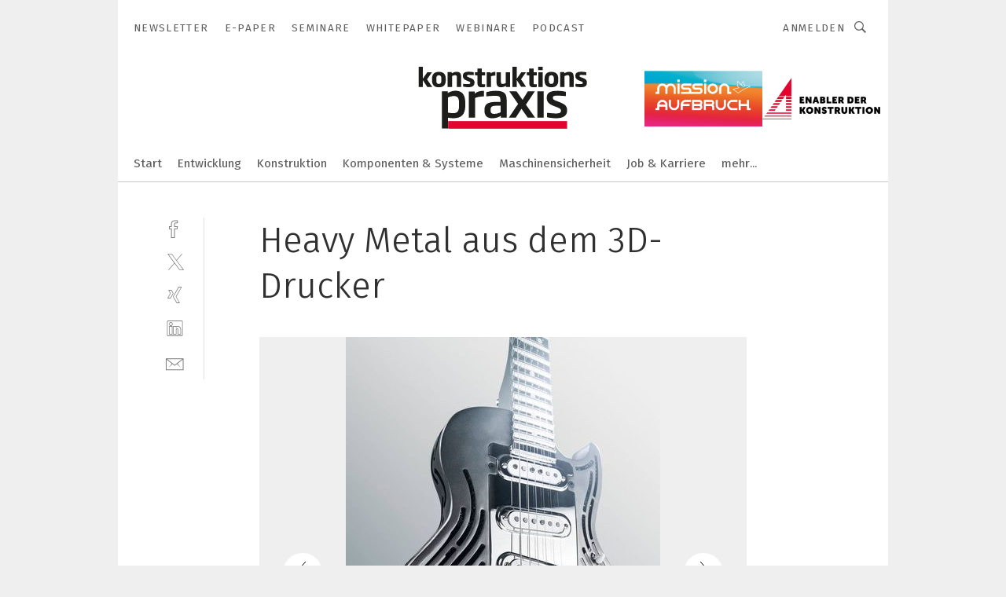

--- FILE ---
content_type: text/html; charset=UTF-8
request_url: https://www.konstruktionspraxis.vogel.de/heavy-metal-aus-dem-3d-drucker-gal-832094/?p=6
body_size: 34353
content:
<!DOCTYPE html><html lang="de">
<head>
			<meta http-equiv="X-UA-Compatible" content="IE=edge">
	<meta http-equiv="Content-Type" content="text/html; charset=UTF-8">
<meta name="charset" content="utf-8">
<meta name="language" content="de">
<meta name="robots" content="INDEX,FOLLOW,NOODP">
<meta property="description" content="Die unzerstörbare Gitarre aus dem 3D-Drucker.">
<meta property="og:description" content="Die unzerstörbare Gitarre aus dem 3D-Drucker.">
<meta property="og:title" content="Heavy Metal aus dem 3D-Drucker">
<meta property="og:image" content="https://cdn1.vogel.de/tsGmCelGXnaW3gPkVDiEhOdLSrQ=/fit-in/300x300/filters:format(jpg):quality(80)/images.vogel.de/vogelonline/bdb/1566100/1566123/original.jpg">
<meta property="og:image:width" content="300">
<meta property="og:image:height" content="300">
<meta name="theme-color" content="#ffffff">
<meta name="msapplication-TileColor" content="#ffffff">
<meta name="apple-mobile-web-app-title" content="konstruktionspraxis">
<meta name="application-name" content="konstruktionspraxis">
<meta name="facebook-domain-verification" content="pbyaniucso2p9yp66d4rcdoror20xs">	<meta name="viewport" content="width=device-width,initial-scale=1.0">
	<meta name="robots" content="max-snippet:-1, max-image-preview:large, max-video-preview:-1">

<title>Heavy Metal aus dem 3D-Drucker ||  Bild 6 / 7</title>
<link href="https://www.konstruktionspraxis.vogel.de/heavy-metal-aus-dem-3d-drucker-gal-832094/?p=6" rel="canonical">
<link href="https://cdn2.vogel.de/applications/18/scss/basic.css?v=1.075" media="screen,print" rel="stylesheet" type="text/css">
	<link rel="preconnect" href="https://cdn1.vogel.de/" crossorigin>
	<link rel="dns-prefetch" href="https://cdn1.vogel.de">
	<link rel="preconnect" href="https://cdn2.vogel.de/" crossorigin>
	<link rel="dns-prefetch" href="https://cdn2.vogel.de">
	<link rel="preconnect" href="https://c.delivery.consentmanager.net">
	<link rel="preconnect" href="https://cdn.consentmanager.net">
	<link rel="apple-touch-icon" sizes="180x180" href="/apple-touch-icon.png">
	<link rel="icon" type="image/png" sizes="192x192" href="/web-app-manifest-192x192.png">
	<link rel="icon" type="image/png" sizes="512x512" href="/web-app-manifest-512x512.png">
	<link rel="icon" type="image/png" sizes="96x96" href="/favicon-96x96.png">
	<link rel="icon" type="image/svg+xml" href="/favicon.svg">
	<link rel="shortcut icon" type="image/x-icon" href="/favicon.ico">
	<link rel="icon" type="image/x-icon" href="/favicon.ico">
	<link rel="alternate" href="/rss/news.xml"
	      type="application/rss+xml" title="RSS-Feed News">
	<link rel="alternate" href="/atom/news.xml"
	      type="application/atom+xml" title="ATOM-Feed News">

<script  src="https://cdn2.vogel.de/js/bundle.js?v=1.3"></script>
<script >
    //<!--
    window.gdprAppliesGlobally=true;if(!("cmp_id" in window)||window.cmp_id<1){window.cmp_id=28861}if(!("cmp_cdid" in window)){window.cmp_cdid="dad7ce8852c7"}if(!("cmp_params" in window)){window.cmp_params="&usedesign=37990"}if(!("cmp_host" in window)){window.cmp_host="b.delivery.consentmanager.net"}if(!("cmp_cdn" in window)){window.cmp_cdn="cdn.consentmanager.net"}if(!("cmp_proto" in window)){window.cmp_proto="https:"}if(!("cmp_codesrc" in window)){window.cmp_codesrc="1"}window.cmp_getsupportedLangs=function(){var b=["DE","EN","FR","IT","NO","DA","FI","ES","PT","RO","BG","ET","EL","GA","HR","LV","LT","MT","NL","PL","SV","SK","SL","CS","HU","RU","SR","ZH","TR","UK","AR","BS"];if("cmp_customlanguages" in window){for(var a=0;a<window.cmp_customlanguages.length;a++){b.push(window.cmp_customlanguages[a].l.toUpperCase())}}return b};window.cmp_getRTLLangs=function(){var a=["AR"];if("cmp_customlanguages" in window){for(var b=0;b<window.cmp_customlanguages.length;b++){if("r" in window.cmp_customlanguages[b]&&window.cmp_customlanguages[b].r){a.push(window.cmp_customlanguages[b].l)}}}return a};window.cmp_getlang=function(j){if(typeof(j)!="boolean"){j=true}if(j&&typeof(cmp_getlang.usedlang)=="string"&&cmp_getlang.usedlang!==""){return cmp_getlang.usedlang}var g=window.cmp_getsupportedLangs();var c=[];var f=location.hash;var e=location.search;var a="languages" in navigator?navigator.languages:[];if(f.indexOf("cmplang=")!=-1){c.push(f.substr(f.indexOf("cmplang=")+8,2).toUpperCase())}else{if(e.indexOf("cmplang=")!=-1){c.push(e.substr(e.indexOf("cmplang=")+8,2).toUpperCase())}else{if("cmp_setlang" in window&&window.cmp_setlang!=""){c.push(window.cmp_setlang.toUpperCase())}else{if(a.length>0){for(var d=0;d<a.length;d++){c.push(a[d])}}}}}if("language" in navigator){c.push(navigator.language)}if("userLanguage" in navigator){c.push(navigator.userLanguage)}var h="";for(var d=0;d<c.length;d++){var b=c[d].toUpperCase();if(g.indexOf(b)!=-1){h=b;break}if(b.indexOf("-")!=-1){b=b.substr(0,2)}if(g.indexOf(b)!=-1){h=b;break}}if(h==""&&typeof(cmp_getlang.defaultlang)=="string"&&cmp_getlang.defaultlang!==""){return cmp_getlang.defaultlang}else{if(h==""){h="EN"}}h=h.toUpperCase();return h};(function(){var n=document;var p=n.getElementsByTagName;var q=window;var f="";var b="_en";if("cmp_getlang" in q){f=q.cmp_getlang().toLowerCase();if("cmp_customlanguages" in q){for(var h=0;h<q.cmp_customlanguages.length;h++){if(q.cmp_customlanguages[h].l.toUpperCase()==f.toUpperCase()){f="en";break}}}b="_"+f}function g(i,e){var t="";i+="=";var s=i.length;var d=location;if(d.hash.indexOf(i)!=-1){t=d.hash.substr(d.hash.indexOf(i)+s,9999)}else{if(d.search.indexOf(i)!=-1){t=d.search.substr(d.search.indexOf(i)+s,9999)}else{return e}}if(t.indexOf("&")!=-1){t=t.substr(0,t.indexOf("&"))}return t}var j=("cmp_proto" in q)?q.cmp_proto:"https:";if(j!="http:"&&j!="https:"){j="https:"}var k=("cmp_ref" in q)?q.cmp_ref:location.href;var r=n.createElement("script");r.setAttribute("data-cmp-ab","1");var c=g("cmpdesign","");var a=g("cmpregulationkey","");var o=g("cmpatt","");r.src=j+"//"+q.cmp_host+"/delivery/cmp.php?"+("cmp_id" in q&&q.cmp_id>0?"id="+q.cmp_id:"")+("cmp_cdid" in q?"cdid="+q.cmp_cdid:"")+"&h="+encodeURIComponent(k)+(c!=""?"&cmpdesign="+encodeURIComponent(c):"")+(a!=""?"&cmpregulationkey="+encodeURIComponent(a):"")+(o!=""?"&cmpatt="+encodeURIComponent(o):"")+("cmp_params" in q?"&"+q.cmp_params:"")+(n.cookie.length>0?"&__cmpfcc=1":"")+"&l="+f.toLowerCase()+"&o="+(new Date()).getTime();r.type="text/javascript";r.async=true;if(n.currentScript&&n.currentScript.parentElement){n.currentScript.parentElement.appendChild(r)}else{if(n.body){n.body.appendChild(r)}else{var m=p("body");if(m.length==0){m=p("div")}if(m.length==0){m=p("span")}if(m.length==0){m=p("ins")}if(m.length==0){m=p("script")}if(m.length==0){m=p("head")}if(m.length>0){m[0].appendChild(r)}}}var r=n.createElement("script");r.src=j+"//"+q.cmp_cdn+"/delivery/js/cmp"+b+".min.js";r.type="text/javascript";r.setAttribute("data-cmp-ab","1");r.async=true;if(n.currentScript&&n.currentScript.parentElement){n.currentScript.parentElement.appendChild(r)}else{if(n.body){n.body.appendChild(r)}else{var m=p("body");if(m.length==0){m=p("div")}if(m.length==0){m=p("span")}if(m.length==0){m=p("ins")}if(m.length==0){m=p("script")}if(m.length==0){m=p("head")}if(m.length>0){m[0].appendChild(r)}}}})();window.cmp_addFrame=function(b){if(!window.frames[b]){if(document.body){var a=document.createElement("iframe");a.style.cssText="display:none";if("cmp_cdn" in window&&"cmp_ultrablocking" in window&&window.cmp_ultrablocking>0){a.src="//"+window.cmp_cdn+"/delivery/empty.html"}a.name=b;document.body.appendChild(a)}else{window.setTimeout(window.cmp_addFrame,10,b)}}};window.cmp_rc=function(h){var b=document.cookie;var f="";var d=0;while(b!=""&&d<100){d++;while(b.substr(0,1)==" "){b=b.substr(1,b.length)}var g=b.substring(0,b.indexOf("="));if(b.indexOf(";")!=-1){var c=b.substring(b.indexOf("=")+1,b.indexOf(";"))}else{var c=b.substr(b.indexOf("=")+1,b.length)}if(h==g){f=c}var e=b.indexOf(";")+1;if(e==0){e=b.length}b=b.substring(e,b.length)}return(f)};window.cmp_stub=function(){var a=arguments;__cmp.a=__cmp.a||[];if(!a.length){return __cmp.a}else{if(a[0]==="ping"){if(a[1]===2){a[2]({gdprApplies:gdprAppliesGlobally,cmpLoaded:false,cmpStatus:"stub",displayStatus:"hidden",apiVersion:"2.0",cmpId:31},true)}else{a[2](false,true)}}else{if(a[0]==="getUSPData"){a[2]({version:1,uspString:window.cmp_rc("")},true)}else{if(a[0]==="getTCData"){__cmp.a.push([].slice.apply(a))}else{if(a[0]==="addEventListener"||a[0]==="removeEventListener"){__cmp.a.push([].slice.apply(a))}else{if(a.length==4&&a[3]===false){a[2]({},false)}else{__cmp.a.push([].slice.apply(a))}}}}}}};window.cmp_gppstub=function(){var a=arguments;__gpp.q=__gpp.q||[];if(!a.length){return __gpp.q}var g=a[0];var f=a.length>1?a[1]:null;var e=a.length>2?a[2]:null;if(g==="ping"){return{gppVersion:"1.0",cmpStatus:"stub",cmpDisplayStatus:"hidden",apiSupport:[],currentAPI:"",cmpId:31}}else{if(g==="addEventListener"){__gpp.e=__gpp.e||[];if(!("lastId" in __gpp)){__gpp.lastId=0}__gpp.lastId++;var c=__gpp.lastId;__gpp.e.push({id:c,callback:f});return{eventName:"listenerRegistered",listenerId:c,data:true}}else{if(g==="removeEventListener"){var h=false;__gpp.e=__gpp.e||[];for(var d=0;d<__gpp.e.length;d++){if(__gpp.e[d].id==e){__gpp.e[d].splice(d,1);h=true;break}}return{eventName:"listenerRemoved",listenerId:e,data:h}}else{if(g==="hasSection"||g==="getSection"||g==="getField"||g==="getGPPString"){return null}else{__gpp.q.push([].slice.apply(a))}}}}};window.cmp_msghandler=function(d){var a=typeof d.data==="string";try{var c=a?JSON.parse(d.data):d.data}catch(f){var c=null}if(typeof(c)==="object"&&c!==null&&"__cmpCall" in c){var b=c.__cmpCall;window.__cmp(b.command,b.parameter,function(h,g){var e={__cmpReturn:{returnValue:h,success:g,callId:b.callId}};d.source.postMessage(a?JSON.stringify(e):e,"*")})}if(typeof(c)==="object"&&c!==null&&"__uspapiCall" in c){var b=c.__uspapiCall;window.__uspapi(b.command,b.version,function(h,g){var e={__uspapiReturn:{returnValue:h,success:g,callId:b.callId}};d.source.postMessage(a?JSON.stringify(e):e,"*")})}if(typeof(c)==="object"&&c!==null&&"__tcfapiCall" in c){var b=c.__tcfapiCall;window.__tcfapi(b.command,b.version,function(h,g){var e={__tcfapiReturn:{returnValue:h,success:g,callId:b.callId}};d.source.postMessage(a?JSON.stringify(e):e,"*")},b.parameter)}if(typeof(c)==="object"&&c!==null&&"__gppCall" in c){var b=c.__gppCall;window.__gpp(b.command,function(h,g){var e={__gppReturn:{returnValue:h,success:g,callId:b.callId}};d.source.postMessage(a?JSON.stringify(e):e,"*")},b.parameter,"version" in b?b.version:1)}};window.cmp_setStub=function(a){if(!(a in window)||(typeof(window[a])!=="function"&&typeof(window[a])!=="object"&&(typeof(window[a])==="undefined"||window[a]!==null))){window[a]=window.cmp_stub;window[a].msgHandler=window.cmp_msghandler;window.addEventListener("message",window.cmp_msghandler,false)}};window.cmp_setGppStub=function(a){if(!(a in window)||(typeof(window[a])!=="function"&&typeof(window[a])!=="object"&&(typeof(window[a])==="undefined"||window[a]!==null))){window[a]=window.cmp_gppstub;window[a].msgHandler=window.cmp_msghandler;window.addEventListener("message",window.cmp_msghandler,false)}};window.cmp_addFrame("__cmpLocator");if(!("cmp_disableusp" in window)||!window.cmp_disableusp){window.cmp_addFrame("__uspapiLocator")}if(!("cmp_disabletcf" in window)||!window.cmp_disabletcf){window.cmp_addFrame("__tcfapiLocator")}if(!("cmp_disablegpp" in window)||!window.cmp_disablegpp){window.cmp_addFrame("__gppLocator")}window.cmp_setStub("__cmp");if(!("cmp_disabletcf" in window)||!window.cmp_disabletcf){window.cmp_setStub("__tcfapi")}if(!("cmp_disableusp" in window)||!window.cmp_disableusp){window.cmp_setStub("__uspapi")}if(!("cmp_disablegpp" in window)||!window.cmp_disablegpp){window.cmp_setGppStub("__gpp")};
    //-->
</script>
<script >
    //<!--
    
				window.cmp_block_inline = true;
				window.cmp_block_unkown = false;
				window.cmp_block_sync = false;
				window.cmp_block_img = false;
				window.cmp_block_samedomain = false;
				window.cmp_setlang = "DE";
			
    //-->
</script>
<script  src="https://cdn2.vogel.de/js/vendors/touchswipe/jquery.touchswipe.min.js"></script>
<script type="text/plain" data-cmp-vendor="c5035" class="cmplazyload" data-cmp-block="contentpass">
    //<!--
    
                             
                     function isFirefox() {
                            return navigator.userAgent.toLowerCase().indexOf("firefox") >= 0;
                            }
                         $(document).ready(function () {
                         console.log(isFirefox());
                        var is_adblocker = false;
                        // keine Recht für Google
                        if (typeof adsBlocked == "undefined") {
                            function adsBlocked(callback) {
                                if (typeof __tcfapi != "undefined") {
                                    __tcfapi("addEventListener", 2, function (tcData, success) {
                                        var x = __tcfapi("getCMPData");
                                        if (
                                            "purposeConsents" in x &&
                                            "1" in x.purposeConsents && x.purposeConsents["1"] &&
                                            "vendorConsents" in x && "755" in x.vendorConsents && x.vendorConsents["755"]
                                        ) {
                                            if(isFirefox()){
                                            
                                                $req = fetch(new Request("https://pagead2.googlesyndication.com",{method:"HEAD",mode:"no-cors"}));
                                                $req.then(function (response) {
                                                    return response;
                                                }).then(function (response) {
                                                    callback(false);
                                                }).catch(function (exception) {
                                                    callback(true);
                                                });
                                            }
                                            else{
                                                var ADS_URL = "https://pagead2.googlesyndication.com/pagead/js/adsbygoogle.js";
                                                var xhr = new XMLHttpRequest();
                                                xhr.onreadystatechange = function () {
                                                    if (xhr.readyState == XMLHttpRequest.DONE) {
                                                        callback(xhr.status === 0 || xhr.responseURL !== ADS_URL);
                                                    }
                                                };
                                                xhr.open("HEAD", ADS_URL, true);
                                                xhr.send(null);
                                            }
                                           
                                            
                        
                                        } else {
                                            callback(true);
                                        }
                                    });
                                } else {
                                    callback(true);
                                }
                            }
                        }
                        // AdsBlocked - Funktion wird erst später geladen und auch nicht mit Contentpass!!!!
                        adsBlocked(function (blocked) {
                            is_adblocker = !!blocked ;
                            console.log(is_adblocker?"Ads blocked":"Ads not Blocked");
                            if (typeof __tcfapi != "undefined") {
                                __tcfapi("addEventListener", 2, function (tcData, success) {
                                    var cmpdata = __tcfapi("getCMPData");
                                    // Wenn keine Zustimmung für GoogleAds vorhanden ist
                                    if ((!success ||
                                            is_adblocker ||
                                            !("vendorConsents" in cmpdata) ||
                                            !("755" in cmpdata.vendorConsents) ||
                                            !(cmpdata.vendorConsents["755"])) && 
                                            (tcData.eventStatus === "tcloaded" || tcData.eventStatus === "useractioncomplete")
                                        ) {
                                        $.get("/wb/1/", function (OBJ_response) {
                                            if (OBJ_response.content) {
                                                var OBJ_element = document.createElement("div");
                                                $(OBJ_element).append(OBJ_response.content);
                                                $("body").prepend(OBJ_element.firstChild);
                                            }
                                        });
                                        $.get("/wb/2/", function (OBJ_response) {
                                            if (OBJ_response.content) {
                                                var OBJ_element_ref = document.getElementById("advertisement_06");
                                                var OBJ_element = document.createElement("div");
                                                $(OBJ_element).append(OBJ_response.content);
                                                OBJ_element_ref.append(OBJ_element.firstChild);
                                            }
                                        });
                                        $.get("/wb/3/", function (OBJ_response) {
                                            if (OBJ_response.content) {
                                                var OBJ_element_ref = document.getElementById("advertisement_04");
                                                var OBJ_element = document.createElement("div");
                                                $(OBJ_element).append(OBJ_response.content);
                                                OBJ_element_ref.append(OBJ_element.firstChild);
                                            }
                                        });
                                    }
                                    __tcfapi("removeEventListener", 2, function (success) {}, tcData.listenerId);
                                });
                            }
                        });
                        });
    //-->
</script>
	<!--[if lt IE 9]>
	<script>document.createElement("video");
	document.createElement("header");
	document.createElement("section");
	document.createElement("article");
	document.createElement("footer");</script>
	<![endif]-->

    <script type="text/plain" class="cmplazyload" data-cmp-vendor="755">
        const googleAdUrl = 'https://pagead2.googlesyndication.com/pagead/js/adsbygoogle.js';
        try {
            fetch(new Request(googleAdUrl)).catch(_ => dataLayer.push({'event':'AdBlocker'}));
        } catch (e) {
            dataLayer.push({'event':'AdBlocker'});
        }
    </script>
    <!-- truffle.one blockiert bis zum Consent -->
    <script type="text/plain" class="cmplazyload" data-cmp-vendor="c58464">
        var jss = document.getElementsByTagName("script");
        for (var j = jss.length; j >= 0; j--) {
            if (jss[j]) {
                if (jss[j].getAttribute("src") && jss[j].getAttribute("src").indexOf("api.truffle.one/static/getWebData.js") != -1) {
                    jss[j].parentNode.removeChild(jss[j]);
                }
            }
        }
        var t1_params = t1_params || [];
        t1_params.push(["118", "118"]);
        var t = document["createElement"]("script"), i;
        t["type"] = "text/javascript";
        t["src"] = window["location"]["href"]["split"]("/")[0] + "//api.truffle.one/static/getWebData.js";
        i = document["getElementsByTagName"]("script")[0];
        i["parentNode"]["insertBefore"](t, i);
    </script>
	
    <script class="cmplazyload" data-cmp-block="contentpass" data-cmp-vendor="755"
            data-cmp-src="https://securepubads.g.doubleclick.net/tag/js/gpt.js" type="text/plain"></script>

    <script type="text/plain" class="cmplazyload" data-cmp-vendor="755" data-cmp-block="contentpass">
        var googletag = googletag || {};
        googletag.cmd = googletag.cmd || [];
    </script>

            <!-- This nees to be 'text/plain' otherwise banners wont work -->
	    <!-- GPT -->
	    <script type="text/plain" class="cmplazyload" data-cmp-vendor="755" data-cmp-block="contentpass">

		    try
		    {
			    // Array anlegen fuer spaetere Speicherung
			    var ARR_unknown_slots = [];

			    googletag.cmd.push(function ()
			    {

				    // Client
				    var STR_client = "/2686/kopra.vogel.de/gallery";

                    // Groessen
                    var ARR_sizes = [{"type":"slot","size":[[960,252],[980,90],[728,90],[468,60],[1,1]],"mappings":[[[0,0],[1,1]],[[1025,0],[[960,252],[728,90],[468,60],[1,1]]],[[1300,0],[[960,252],[980,90],[728,90],[468,60],[1,1]]]],"id":"advertisement_01"},{"type":"slot","size":[[420,600],[300,600],[160,600],[1,1]],"mappings":[[[0,0],[1,1]],[[1025,0],[[420,600],[300,600],[160,600],[1,1]]]],"id":"advertisement_02"},{"type":"slot","size":[[161,600],[121,600],[1,1]],"mappings":[[[0,0],[1,1]],[[1025,0],[[161,600],[121,600],[1,1]]]],"id":"advertisement_03"},{"type":"slot","size":[[1180,250],[960,250],[728,91],[301,630],[301,330],[301,280],[301,180]],"mappings":[[[0,0],[[301,180],[301,280],[1,1]]],[[1025,0],[[960,250],[728,91],[1,1]]],[[1541,0],[[1180,250],[960,250],[728,91],[1,1]]]],"id":"advertisement_04"},{"type":"slot","size":[[300,631],[300,630],[300,331],[300,330],[300,281],[300,280],[1,1]],"mappings":[[[0,0],[[300,631],[300,630],[300,331],[300,330],[300,281],[300,280],[1,1]]]],"id":"advertisement_06"}];

                    // Groessen durchlaufen
                    for (var INT_i = 0; INT_i < ARR_sizes.length; INT_i++) {

                        // Mapping vorhanden
                        if (ARR_sizes[INT_i].mappings) {

                            // Mappings durchlaufen
                            var OBJ_size_mapping = googletag.sizeMapping();
                            for (var INT_j = 0; INT_j < ARR_sizes[INT_i].mappings.length; INT_j++) {
                                OBJ_size_mapping.addSize(ARR_sizes[INT_i].mappings[INT_j][0], ARR_sizes[INT_i].mappings[INT_j][1]);
                            } // end for

                        } // end if

                        // Typen
                        switch (ARR_sizes[INT_i].type) {

                            // Slot:
                            case "slot":
                                googletag
                                    .defineSlot(STR_client, ARR_sizes[INT_i].size, ARR_sizes[INT_i].id)
                                    .defineSizeMapping(OBJ_size_mapping.build())
                                    .setCollapseEmptyDiv(true, true)
                                    .addService(googletag.pubads());
                                console.debug("Ad Slot " + ARR_sizes[INT_i].id + " created " );
                                break;
                                
                            //Fluid
                            case "fluid":
                                googletag
                                    .defineSlot(ARR_sizes[INT_i].path, ARR_sizes[INT_i].size, ARR_sizes[INT_i].id)
                                    .setCollapseEmptyDiv(true, true)
                                    .addService(googletag.pubads());
                                console.debug("Ad Slot " + ARR_sizes[INT_i].id + " created ");
                                break;

                            default:
	                            console.debug("Ad Slot unknown");

                        } // end switch

                    } // end for
console.debug("hier beginnt targeting 'wallpaper'");
	                // Banner aktivieren
	                googletag.pubads().setTargeting("kw", 'wallpaper');
console.debug("hier targeting ende 'wallpaper'");
console.debug("slotRequested anfang");
	                googletag.pubads().addEventListener("slotRequested", function (event)
	                {
		                // Nachricht in Konsole
		                console.debug("Ad Slot " + event.slot.getSlotElementId() + " requested");
	                });

                    googletag.pubads().addEventListener("slotResponseReceived", function (event) {
                        // Nachricht in Konsole
                        console.debug("Ad Slot " + event.slot.getSlotElementId() + " response received");
                    });
                    googletag.pubads().addEventListener("slotRenderEnded", function (event) {

                        try {

                            // Creative geladen
                            if (
                                //typeof event.creativeId !== "undefined" && event.creativeId !== null &&
                                typeof event.slot !== "undefined"
                            ) {

                                // Slot nicht leer
                                if (!event.isEmpty) {

                                    // Nachricht in Konsole
                                    console.debug("Ad Slot " + event.slot.getSlotElementId() + " rendered");
                                    
                                    // Slot als jQuery Objekt speichern
                                    var OBJ_slot = $("div#" + event.slot.getSlotElementId());

                                    // Slot einblenden (falls ausgeblendet)
                                    OBJ_slot.show();
                                    
                                    // Eigene Slots durchlaufen (keine Manipulation von z.B. BusinessAd)
                                    var BOO_found = false;

                                    for (var INT_i = 0; INT_i < ARR_sizes.length; INT_i++) {

                                        // Slot bekannt
                                        if (event.slot.getSlotElementId() === ARR_sizes[INT_i].id) {

                                            // Element gefunden
                                            BOO_found = true;
                                         
                                            // iFrame
                                            var OBJ_iframe = OBJ_slot.find("iframe");


                                            // Kein iFrame, aber Tracking-Pixel
                                            if (
                                                OBJ_slot.find("ins>ins").length > 0 &&
                                                OBJ_slot.find("ins>ins").height() === 1
                                            ) {

                                                // Slot ausblenden
                                                OBJ_slot.hide();

                                                // Nachricht in Konsole
                                                console.debug("Ad Slot " + event.slot.getSlotElementId() +
                                                    " hidden (ins)");

                                            }
                                            // iFrame vorhanden
                                            else if (OBJ_iframe.length > 0) {
                                                // iFrame
                                                var OBJ_iframe_content = OBJ_iframe.contents();

                                                // Tracking-Pixel nicht vorhanden
                                                if (
                                                    (
                                                        OBJ_iframe_content.find("body>img").length === 0 ||
                                                        OBJ_iframe_content.find("body>img").height() > 1
                                                    ) &&
                                                    (
                                                        OBJ_iframe_content.find("body>div>img").length ===
                                                        0 ||
                                                        OBJ_iframe_content.find("body>div>img").height() >
                                                        1
                                                    ) &&
                                                    OBJ_iframe_content.find("body>div>amp-pixel").length ===
                                                    0 &&
                                                    OBJ_iframe_content.find("body>amp-pixel").length === 0
                                                ) {
                                                    let native_ad = OBJ_iframe_content.find(".native-ad").length;
                                                    
                                                    // Background transparent im iFrame
                                                    OBJ_iframe_content.find("head").append('<style type="text/css">body{background: transparent !important;}</style>');

                                                    if(native_ad == 1){

                                                        // Stylesheet ebenfalls in iFrame kopieren
                                                        var STR_stylesheet = "https://cdn2.vogel.de/applications/18/scss/native-ads.css?v=0.19";
                                                        OBJ_iframe_content.find("head").append($("<link/>", {
                                                            rel: "stylesheet",
                                                            href: STR_stylesheet,
                                                            type: "text/css"
                                                        }));
                                                         // CSS-Klasse der Buchung nach aussen uebertragen (nur div)
                                                        OBJ_slot.find("div:first").addClass(
                                                            OBJ_iframe_content.find(".native-ad").attr("class")
                                                        );
                                                        // Klasse in Iframe löschen
                                                        OBJ_iframe_content.find(".native-ad").attr("class","");
    
                                                        OBJ_slot.find("div:first").addClass(
                                                        OBJ_iframe_content.find("body>div>article:not(#whitespace_click)").attr("class")
                                                        );

                                                        OBJ_slot.find("div:first").addClass(
                                                        OBJ_iframe_content.find("body>article:not(#whitespace_click)").attr("class")
                                                        );
                                                    OBJ_iframe_content.find("body>div>article:not(#whitespace_click)").attr("class", "");
                                                    OBJ_iframe_content.find("body>article:not(#whitespace_click)").attr("class", "");
    
                                                        // Nachricht in Konsole
                                                        console.debug("Ad Slot " + event.slot.getSlotElementId() +
                                                            " manipulated: native-ad");

                                                    }else{
                                                    let infClasses = ".lb728, .fs468, .sky, .ca300, .hs2, .sky_hs2, .hs1_160, .hs1_120, .sky_hs1,.sky_hs2, .billboard,.sky_bg980_r,.bb399, .sky, .sky_left, .billboard_inText,.sky_second_160,.sky_second_161,.sky_fixed,.bg_lb, .wall_lb";
                                                    // CSS-Klasse der Buchung nach aussen uebertragen (nur div)
                                                    OBJ_slot.find("div:first").addClass(
                                                        OBJ_iframe_content.find(infClasses).attr("class")
                                                    );
                                                    // Nach Außen übertragene Klasse entfernen
                                                    OBJ_iframe_content.find(infClasses).attr("class", "");
                                               
                                                    // Style und whitespace_click muss mit raus fuer brandgate
                                                    OBJ_iframe_content.find("body>style:first").clone().insertBefore(OBJ_slot.find("div:first"));
                                                    OBJ_iframe_content.find("div#whitespace_click").css('height', '100%');
                                                    OBJ_iframe_content.find("div#whitespace_click").insertBefore(OBJ_slot.find("div:first"));


                                                    // Nachricht in Konsole
                                                    console.debug("Ad Slot " + event.slot.getSlotElementId() +
                                                        " manipulated no native-ad");
                                                    }
                                                    
                                                    
                                                } else {

                                                    // Slot ausblenden
                                                    OBJ_iframe.hide();

                                                    // Nachricht in Konsole
                                                    console.debug("Ad Slot " + event.slot.getSlotElementId() +
                                                        " hidden (iframe img/amp-pixel)");

                                                } // end if

                                            }
                                            // Kein iFrame, aber Tracking-Pixel
                                            else if (OBJ_slot.find("img").height() === 1) {

                                                // Slot ausblenden
                                                OBJ_slot.hide();

                                                // Nachricht in Konsole
                                                console.debug("Ad Slot " + event.slot.getSlotElementId() +
                                                    " hidden (img)");

                                            } // end if

                                        } // end if

                                    } // end for

                                    // Slot nicht gefunden
                                    if (!BOO_found) {

                                        // Slot merken, ausblenden und Nachrichten in Konsole
                                        var STR_ba_id = event.slot.getSlotElementId();

                                        setTimeout(function () {
                                            var OBJ_ba = $("#" + STR_ba_id);
                                            if (
                                                OBJ_ba.is(":visible") === false ||
                                                OBJ_ba.is(":hidden") === true
                                            ) {
                                                ARR_unknown_slots.push(STR_ba_id);
                                                console.debug("Ad Slot " + STR_ba_id + " unknown empty");
                                            } else {
                                                console.debug("Ad Slot " + STR_ba_id + " unkown");
                                            }
                                        }, 500);

                                    } // end if

                                } else {
                                    // Entfernen von nicht gerenderten Werbeanzeigen, damit Darstellung in Zweierelement passt
									let adElement = document.getElementById(event.slot.getSlotElementId());
									
									if (adElement && adElement.parentNode) {
									    let parentNodeOfAdDiv = adElement.parentNode;
									
									    if (
									        parentNodeOfAdDiv.tagName === "SECTION" &&
									        parentNodeOfAdDiv.getAttribute("data-section-id") &&
									        parentNodeOfAdDiv.getAttribute("data-section-id").includes("section_advertisement")
									    ) {
									        parentNodeOfAdDiv.remove();
									    }
									}
                                } // end if

                            } // end if

                        } catch (OBJ_err) {
                            console.debug(OBJ_err);
                        }

                    });
                    
                     							console.debug("ABA_CLIENT_ENABLED is true");
                            if (typeof t1_aba === "function") {
                                try {
                                    // Versuche, t1_aba aufzurufen
                                    t1_aba(googletag, function(updatedGoogletag) {
                                        // enableSingleRequest und enableServices aufrufen, nachdem die Anfrage abgeschlossen ist
                                        updatedGoogletag.pubads().enableSingleRequest();
                                        updatedGoogletag.enableServices();
                                        console.log("T1: GPT enabled after ABA targeting.");
                                        console.debug("Slots created");
                                        googletag = updatedGoogletag;
                                        initDisplay();
                                    });
                                } catch (error) {
                                    // Fallback im Fehlerfall des t1_aba-Aufrufs
                                    console.log("T1: Error calling t1_aba: ", error);
                                    googletag.pubads().enableSingleRequest();
                                    googletag.enableServices();
                                    console.debug("Slots created");
                                    initDisplay();
                                }
                            } else {
                                // Wenn t1_aba nicht definiert ist, enableServices direkt aufrufen
                                console.log("T1: t1_aba not defined");
                                googletag.pubads().enableSingleRequest();
                                googletag.enableServices();
                                console.debug("Slots created");
                                initDisplay();
                            }
                        
           
                  
                    });
        
                    } catch (OBJ_err) {
                        // Nix
                        console.warn("Ad Error - define /2686/kopra.vogel.de/gallery");
            } // end try
        </script>
                <script type="text/plain" class="cmplazyload" data-cmp-vendor="755" data-cmp-block="contentpass">
            function displaydfp() {
                try {
                    googletag.cmd.push(
                        function () {
                            let d = [];
                            window.googletag.pubads().getSlots().forEach(function(element){
                                if ($("#" + element.getSlotId().getDomId()).length === 0) {
                                    d.push(element.getSlotId().getDomId());
                                } else {
                                    googletag.display(element.getSlotId().getDomId());
                                }
                            });
                            console.debug("all Slots displayed");
                            console.debug({"not used Slots": d});
                        });
                } catch (e) {
                    console.debug(e);
                }
            }
            
            function initDisplay(){
                  if (document.readyState === 'loading') {
                    document.addEventListener('DOMContentLoaded', displaydfp);
                } else {
                    displaydfp();
                }
            }

        </script>
    		<!-- BusinessAd -->
		<script>
			var Ads_BA_ADIDsite = "konstruktionspraxis.vogel.de";
			var Ads_BA_ADIDsection = "rotation";//bzw. passende Rubrik
			var Ads_BA_keyword = "";
		</script>
	    <script
			    class="cmplazyload" data-cmp-vendor="755" type="text/plain" data-cmp-block="contentpass" id="ba_script" onload="notifyBA()"
			    src="about:blank" data-cmp-src="https://storage.googleapis.com/ba_utils/konstruktionspraxis.vogel.de.js"></script>
	    <script  class="cmplazyload" data-cmp-vendor="755" type="text/plain" data-cmp-block="contentpass">
		    function notifyBA(){
                window.dispatchEvent(new Event("__baCMPReady"));
            }
	    </script>
        <style>
            #Ads_BA_CAD2::before, #Ads_BA_CAD::before {
                content:"Anzeige";
                text-align:center;
                margin-bottom:6px;
                font-size:10px;
                display:block;
            }
        </style>
    
		<!-- GTM Vars -->
	<script>
		var dataLayer = [
			{
				"environment": "production", // Umgebung
				"id": "18", // App-ID
                                				"content_type": "artikelgalerie",
                                                				"logged_in": false, // User is logged in
				"accessToPaid": false, // Access paid
								"dimension1": "kp:artikelgalerie:832094 heavy-metal-aus-dem-3d-drucker--bild-6-7", // Shortcut:Type:ID
												"dimension4": "832094", // Content-ID
				"dimension7": "/heavy-metal-aus-dem-3d-drucker-gal-832094/?p=6", // URL
																
			}
		];
	</script>
</head>
<body data-infinity-id="default" data-infinity-type="layout">
<!-- No Bookmark-layer -->    <!-- GTM Code -->
    <noscript>
        <iframe src="https://www.googletagmanager.com/ns.html?id=GTM-KPHCG7Z"
                height="0" width="0" style="display:none;visibility:hidden"></iframe>
    </noscript>
    <!-- Automatisches Blockieren vom CMP vermeiden -->
    <script type="text/plain" class="cmplazyload" data-cmp-vendor="s905"  data-cmp-block="contentpass" >(function (w, d, s, l, i)
		{
			w[l] = w[l] || [];
			w[l].push({
				'gtm.start':
					new Date().getTime(), event: 'gtm.js'
			});
			var f = d.getElementsByTagName(s)[0],
				j = d.createElement(s), dl = l != 'dataLayer' ? '&l=' + l : '';
			j.async = true;
			j.src =
				'https://www.googletagmanager.com/gtm.js?id=' + i + dl;
			f.parentNode.insertBefore(j, f);
		})(window, document, 'script', 'dataLayer', 'GTM-KPHCG7Z');
	</script>
	<!-- GA Code: no config found -->

<!-- No Jentis --><!-- No Jentis Datalayer -->		<div id="advertisement_01" class="cmplazyload gpt inf-leaderboard" data-cmp-vendor="755"
         data-ad-id="advertisement_01" data-infinity-type="ad" data-infinity-id="v1/advertisement_01">
	</div>
    		<div id="advertisement_02" class="cmplazyload gpt " data-cmp-vendor="755"
         data-ad-id="advertisement_02" data-infinity-type="ad" data-infinity-id="v1/advertisement_02">
	</div>
	    	<div id="advertisement_03" class="cmplazyload gpt " data-cmp-vendor="755"
         data-ad-id="advertisement_03" data-infinity-type="ad" data-infinity-id="v1/advertisement_03">
	</div>
    		<div id="advertisement_11" class="cmplazyload gpt " data-cmp-vendor="755"
         data-ad-id="advertisement_11" data-infinity-type="ad" data-infinity-id="v1/advertisement_11">
	</div>
		<div id="advertisement_12" class="cmplazyload gpt " data-cmp-vendor="755"
         data-ad-id="advertisement_12" data-infinity-type="ad" data-infinity-id="v1/advertisement_12">
	</div>
<div class="inf-website">
	<div id="mainwrapper" class="inf-wrapper">
		<section class="inf-mainheader" data-hj-ignore-attributes>
	<div class="inf-mainheader__wrapper">
		<div class="inf-icon inf-icon--menu inf-mainheader__menu-icon"></div>
		
				
<ul class="inf-servicenav">
    	<a class="inf-btn inf-btn--small inf-btn--info inf-servicenav__btn" title=""
	   href="" style="display: none"></a>
    			<li class="inf-servicenav__item ">
				<a class=" inf-servicenav__link inf-flex inf-flex--a-center" title="Newsletter&#x20;&#x7C;&#x20;Konstruktionspraxis" rel="noopener"
                   href="&#x2F;newsletter&#x2F;anmeldungen&#x2F;" target="_self" id="menu-page_5fd0e51c69c3a">

                    					<span class="inf-servicenav__item-name">
                    Newsletter                    </span>
                    				</a>
			</li>
        			<li class="inf-servicenav__item ">
				<a class=" inf-servicenav__link inf-flex inf-flex--a-center" title="e-Paper" rel="noopener"
                   href="&#x2F;e-paper&#x2F;" target="_self" id="menu-page_62309f129de7d">

                    					<span class="inf-servicenav__item-name">
                    e-Paper                    </span>
                    				</a>
			</li>
        			<li class="inf-servicenav__item ">
				<a class=" inf-servicenav__link inf-flex inf-flex--a-center" title="Seminare" rel="noopener, nofollow"
                   href="https&#x3A;&#x2F;&#x2F;akademie.vogel.de&#x2F;konstruktionspraxis&#x2F;" target="_blank" id="menu-page_6220ee78eb2b1">

                    					<span class="inf-servicenav__item-name">
                    Seminare                    </span>
                    				</a>
			</li>
        			<li class="inf-servicenav__item ">
				<a class=" inf-servicenav__link inf-flex inf-flex--a-center" title="Whitepaper" rel="noopener"
                   href="&#x2F;whitepaper&#x2F;" target="_self" id="menu-page_CD69AB76-5056-9308-BB6AFD2E0900CF13">

                    					<span class="inf-servicenav__item-name">
                    Whitepaper                    </span>
                    				</a>
			</li>
        			<li class="inf-servicenav__item ">
				<a class=" inf-servicenav__link inf-flex inf-flex--a-center" title="Webinare" rel="noopener"
                   href="&#x2F;webinare&#x2F;" target="_self" id="menu-page_2C95E02F-BF78-4659-96830D5BE4E127C1">

                    					<span class="inf-servicenav__item-name">
                    Webinare                    </span>
                    				</a>
			</li>
        			<li class="inf-servicenav__item ">
				<a class=" inf-servicenav__link inf-flex inf-flex--a-center" title="konstruktionspraxis-Podcast&#x20;&#x2013;&#x20;Der&#x20;Podcast&#x20;f&#xFC;r&#x20;Konstrukteure&#x20;und&#x20;Entwickler" rel="noopener"
                   href="&#x2F;konstruktionspraxis-podcast&#x2F;" target="_self" id="menu-page_6850ebc727686">

                    					<span class="inf-servicenav__item-name">
                    Podcast                    </span>
                    				</a>
			</li>
        </ul>

		<div class="inf-mobile-menu">
			<img alt="Mobile-Menu" title="Mobile Menu" class="inf-mobile-menu__dropdown-arrow" src="https://cdn2.vogel.de/img/arrow_dropdown.svg">

			<form action="/suche/"
			      method="get"
			      class="inf-mobile-search">
				<label> <input type="text" placeholder="Suchbegriff eingeben"
				               class="inf-form-input-text inf-mobile-search__input" name="k"> </label>
				<button type="submit" id="search_submit_header-mobile" class="inf-icon inf-icon--search inf-mobile-search__button">
				</button>
			</form>
			
						<div class="inf-mobile-menu__cta-btn-wrapper">
								<a class="inf-btn inf-btn--info inf-full-width" title=""
				   href="" style="display: none"></a>
			</div>
			
						<ul class="inf-mobile-menu__content inf-mobile-menu__content--servicenav">
				<li class="inf-mobile-menu__item					"
			    id="page_5fd0e51c69c3a-mobile">
				
								<a title="Newsletter&#x20;&#x7C;&#x20;Konstruktionspraxis"
				   href="&#x2F;newsletter&#x2F;anmeldungen&#x2F;"
					target="_self" rel="noopener"                   class="inf-mobile-menu__link"
                   id="menu-page_5fd0e51c69c3a-mobile">
					Newsletter				</a>
				
				
								
			</li>
					<li class="inf-mobile-menu__item					"
			    id="page_62309f129de7d-mobile">
				
								<a title="e-Paper"
				   href="&#x2F;e-paper&#x2F;"
					target="_self" rel="noopener"                   class="inf-mobile-menu__link"
                   id="menu-page_62309f129de7d-mobile">
					e-Paper				</a>
				
				
								
			</li>
					<li class="inf-mobile-menu__item					"
			    id="page_6220ee78eb2b1-mobile">
				
								<a title="Seminare"
				   href="https&#x3A;&#x2F;&#x2F;akademie.vogel.de&#x2F;konstruktionspraxis&#x2F;"
					target="_blank" rel="noopener"                   class="inf-mobile-menu__link"
                   id="menu-page_6220ee78eb2b1-mobile">
					Seminare				</a>
				
				
								
			</li>
					<li class="inf-mobile-menu__item					"
			    id="page_CD69AB76-5056-9308-BB6AFD2E0900CF13-mobile">
				
								<a title="Whitepaper"
				   href="&#x2F;whitepaper&#x2F;"
					target="_self" rel="noopener"                   class="inf-mobile-menu__link"
                   id="menu-page_CD69AB76-5056-9308-BB6AFD2E0900CF13-mobile">
					Whitepaper				</a>
				
				
								
			</li>
					<li class="inf-mobile-menu__item					"
			    id="page_2C95E02F-BF78-4659-96830D5BE4E127C1-mobile">
				
								<a title="Webinare"
				   href="&#x2F;webinare&#x2F;"
					target="_self" rel="noopener"                   class="inf-mobile-menu__link"
                   id="menu-page_2C95E02F-BF78-4659-96830D5BE4E127C1-mobile">
					Webinare				</a>
				
				
								
			</li>
					<li class="inf-mobile-menu__item					"
			    id="page_6850ebc727686-mobile">
				
								<a title="konstruktionspraxis-Podcast&#x20;&#x2013;&#x20;Der&#x20;Podcast&#x20;f&#xFC;r&#x20;Konstrukteure&#x20;und&#x20;Entwickler"
				   href="&#x2F;konstruktionspraxis-podcast&#x2F;"
					target="_self" rel="noopener"                   class="inf-mobile-menu__link"
                   id="menu-page_6850ebc727686-mobile">
					Podcast				</a>
				
				
								
			</li>
		</ul>
			
			<ul class="inf-mobile-menu__content">
				<li class="inf-mobile-menu__item					"
			    id="home-mobile">
				
								<a title="Das&#x20;Portal&#x20;f&#xFC;r&#x20;Konstruktion&#x20;und&#x20;Entwicklung&#x20;"
				   href="&#x2F;"
					target="_self" rel="noopener"                   class="inf-mobile-menu__link"
                   id="menu-home-mobile">
									</a>
				
				
								
			</li>
					<li class="inf-mobile-menu__item inf-relative					"
			    id="page_14666A17-16FF-4BAD-91DFCF824306EFBD-mobile">
				
								<a title="Entwicklung&#x20;-&#x20;konstruktionspraxis&#x20;"
				   href="&#x2F;entwicklung&#x2F;"
					target="_self" rel="noopener"                   class="inf-mobile-menu__link&#x20;inf-mobile-menu__link--with-subnav"
                   id="menu-page_14666A17-16FF-4BAD-91DFCF824306EFBD-mobile">
					Entwicklung				</a>
				
				
													
										<a href="#" class="inf-subnav__icon inf-toggle inf-icon--arrow-dropdown"></a>
					
										<ul class="inf-mobile-subnav">
	
				<li class="inf-mobile-subnav__item" id="page_8B5155FC-653F-4A2C-B3C8E078FB400937-mobile">
								<a id="menu-page_8B5155FC-653F-4A2C-B3C8E078FB400937-mobile" title="Entwurf&#x20;-&#x20;konstruktionspraxis&#x20;" class="inf-mobile-subnav__link" href="&#x2F;entwicklung&#x2F;entwurf&#x2F;">Entwurf</a>			</li>
		
					<li class="inf-mobile-subnav__item" id="page_59CAF810-5056-9308-BB066372A911B52A-mobile">
								<a id="menu-page_59CAF810-5056-9308-BB066372A911B52A-mobile" title="Werkstoffe&#x20;-&#x20;konstruktionspraxis" class="inf-mobile-subnav__link" href="&#x2F;entwicklung&#x2F;werkstoffe&#x2F;">Werkstoffe</a>			</li>
		
					<li class="inf-mobile-subnav__item" id="page_5A30D230-5056-9308-BBEA5E0688BE4F9E-mobile">
								<a id="menu-page_5A30D230-5056-9308-BBEA5E0688BE4F9E-mobile" title="Formgebung&#x20;-&#x20;konstruktionspraxis" class="inf-mobile-subnav__link" href="&#x2F;entwicklung&#x2F;formgebung&#x2F;">Formgebung</a>			</li>
		
		
</ul>				
				
			</li>
					<li class="inf-mobile-menu__item inf-relative					"
			    id="page_59CA4B25-5056-9308-BB95F2363CC6B42C-mobile">
				
								<a title="Konstruktion&#x20;-&#x20;konstruktionspraxis"
				   href="&#x2F;konstruktion&#x2F;"
					target="_self" rel="noopener"                   class="inf-mobile-menu__link&#x20;inf-mobile-menu__link--with-subnav"
                   id="menu-page_59CA4B25-5056-9308-BB95F2363CC6B42C-mobile">
					Konstruktion				</a>
				
				
													
										<a href="#" class="inf-subnav__icon inf-toggle inf-icon--arrow-dropdown"></a>
					
										<ul class="inf-mobile-subnav">
	
				<li class="inf-mobile-subnav__item" id="page_5A2AF758-5056-9308-BB0567C3006846A6-mobile">
								<a id="menu-page_5A2AF758-5056-9308-BB0567C3006846A6-mobile" title="CAD-Software&#x20;-&#x20;konstruktionspraxis" class="inf-mobile-subnav__link" href="&#x2F;konstruktion&#x2F;cad-software&#x2F;">CAD-Software</a>			</li>
		
					<li class="inf-mobile-subnav__item" id="page_5A2D6774-5056-9308-BB6E8CCE8C34DF68-mobile">
								<a id="menu-page_5A2D6774-5056-9308-BB6E8CCE8C34DF68-mobile" title="Hardware&#x20;-&#x20;konstruktionspraxis" class="inf-mobile-subnav__link" href="&#x2F;konstruktion&#x2F;hardware&#x2F;">Hardware</a>			</li>
		
		
</ul>				
				
			</li>
					<li class="inf-mobile-menu__item inf-relative					"
			    id="page_5CA9D386-C571-49D2-B8E74041AEC03C04-mobile">
				
								<a title="Komponenten&#x20;und&#x20;Systeme&#x20;f&#xFC;r&#x20;Konstruktion&#x20;und&#x20;Entwicklung&#x20;&#x2013;&#x20;konstruktionspraxis"
				   href="&#x2F;komponenten_systeme&#x2F;"
					target="_self" rel="noopener"                   class="inf-mobile-menu__link&#x20;inf-mobile-menu__link--with-subnav"
                   id="menu-page_5CA9D386-C571-49D2-B8E74041AEC03C04-mobile">
					Komponenten &amp; Systeme				</a>
				
				
													
										<a href="#" class="inf-subnav__icon inf-toggle inf-icon--arrow-dropdown"></a>
					
										<ul class="inf-mobile-subnav">
	
				<li class="inf-mobile-subnav__item" id="page_59CBFD7D-5056-9308-BBA581FA1BB3A3B0-mobile">
								<a id="menu-page_59CBFD7D-5056-9308-BBA581FA1BB3A3B0-mobile" title="Konstruktionsbauteile&#x20;-konstruktionspraxis&#x20;" class="inf-mobile-subnav__link" href="&#x2F;komponenten_systeme&#x2F;konstruktionsbauteile&#x2F;">Konstruktionsbauteile</a>			</li>
		
					<li class="inf-mobile-subnav__item" id="page_59CDB321-5056-9308-BB35013713F2AABC-mobile">
								<a id="menu-page_59CDB321-5056-9308-BB35013713F2AABC-mobile" title="Antriebstechnik&#x20;-&#x20;konstruktionspraxis" class="inf-mobile-subnav__link" href="&#x2F;komponenten_systeme&#x2F;antriebstechnik&#x2F;">Antriebstechnik</a>			</li>
		
					<li class="inf-mobile-subnav__item" id="page_59CCE9B4-5056-9308-BBD18E08F3D3B265-mobile">
								<a id="menu-page_59CCE9B4-5056-9308-BBD18E08F3D3B265-mobile" title="Fluidtechnik&#x20;-&#x20;konstruktionspraxis&#x20;" class="inf-mobile-subnav__link" href="&#x2F;komponenten_systeme&#x2F;fluidtechnik&#x2F;">Fluidtechnik</a>			</li>
		
					<li class="inf-mobile-subnav__item" id="page_59CC754E-5056-9308-BB4971E821988A50-mobile">
								<a id="menu-page_59CC754E-5056-9308-BB4971E821988A50-mobile" title="Verbindungstechnik&#x20;-&#x20;konstruktionspraxis" class="inf-mobile-subnav__link" href="&#x2F;komponenten_systeme&#x2F;verbindungstechnik&#x2F;">Füge- &amp; Verbindungstechnik</a>			</li>
		
					<li class="inf-mobile-subnav__item" id="page_59CD4C48-5056-9308-BB2DB2D3F4D13B1B-mobile">
								<a id="menu-page_59CD4C48-5056-9308-BB2DB2D3F4D13B1B-mobile" title="Automatisierung&#x20;-&#x20;konstruktionspraxis" class="inf-mobile-subnav__link" href="&#x2F;komponenten_systeme&#x2F;automatisierung&#x2F;">Automatisierung</a>			</li>
		
					<li class="inf-mobile-subnav__item" id="page_59CE0A6A-5056-9308-BB654A000F04BEFE-mobile">
								<a id="menu-page_59CE0A6A-5056-9308-BB654A000F04BEFE-mobile" title="Elektrotechnik&#x20;-&#x20;konstruktionspraxis&#x20;" class="inf-mobile-subnav__link" href="&#x2F;komponenten_systeme&#x2F;elektrotechnik&#x2F;">Elektrotechnik</a>			</li>
		
		
</ul>				
				
			</li>
					<li class="inf-mobile-menu__item inf-relative					"
			    id="page_5e6f485648a7a-mobile">
				
								<a title="Maschinensicherheit"
				   href="&#x2F;maschinensicherheit&#x2F;"
					target="_self" rel="noopener"                   class="inf-mobile-menu__link&#x20;inf-mobile-menu__link--with-subnav"
                   id="menu-page_5e6f485648a7a-mobile">
					Maschinensicherheit				</a>
				
				
													
										<a href="#" class="inf-subnav__icon inf-toggle inf-icon--arrow-dropdown"></a>
					
										<ul class="inf-mobile-subnav">
	
				<li class="inf-mobile-subnav__item" id="page_5e9fed9cef57c-mobile">
								<a id="menu-page_5e9fed9cef57c-mobile" title="Safety&#x20;News&#x20;&amp;&#x20;Trends" class="inf-mobile-subnav__link" href="&#x2F;maschinensicherheit&#x2F;news-und-trends&#x2F;">Safety News &amp; Trends</a>			</li>
		
					<li class="inf-mobile-subnav__item" id="page_5e9fe9de157a4-mobile">
								<a id="menu-page_5e9fe9de157a4-mobile" title="Safety&#x20;School" class="inf-mobile-subnav__link" href="&#x2F;maschinensicherheit&#x2F;safety-school&#x2F;">Safety School</a>			</li>
		
					<li class="inf-mobile-subnav__item" id="page_5e9feee208c2c-mobile">
								<a id="menu-page_5e9feee208c2c-mobile" title="Safety&#x20;Management" class="inf-mobile-subnav__link" href="&#x2F;maschinensicherheit&#x2F;safety-management&#x2F;">Safety Management</a>			</li>
		
					<li class="inf-mobile-subnav__item" id="page_5e9fef3e7f0d8-mobile">
								<a id="menu-page_5e9fef3e7f0d8-mobile" title="Safety-Praxis" class="inf-mobile-subnav__link" href="&#x2F;maschinensicherheit&#x2F;safety-praxis&#x2F;">Safety-Praxis</a>			</li>
		
					<li class="inf-mobile-subnav__item" id="page_6139d70e9f2a4-mobile">
								<a id="menu-page_6139d70e9f2a4-mobile" title="Safety-Experten" class="inf-mobile-subnav__link" href="&#x2F;maschinensicherheit&#x2F;safety-experten&#x2F;">Safety-Experten</a>			</li>
		
					<li class="inf-mobile-subnav__item" id="page_5ec27ca068f0b-mobile">
								<a id="menu-page_5ec27ca068f0b-mobile" title="Normensteckbriefe" class="inf-mobile-subnav__link" href="&#x2F;maschinensicherheit&#x2F;normensteckbriefe&#x2F;">Normensteckbriefe</a>			</li>
		
		
</ul>				
				
			</li>
					<li class="inf-mobile-menu__item					"
			    id="page_5A4BA1D7-5056-9308-BB5353ED057E16EB-mobile">
				
								<a title="Job&#x20;und&#x20;Karriere&#x20;-&#x20;konstruktionspraxis&#x20;"
				   href="&#x2F;beruf-karriere&#x2F;"
					target="_self" rel="noopener"                   class="inf-mobile-menu__link"
                   id="menu-page_5A4BA1D7-5056-9308-BB5353ED057E16EB-mobile">
					Job &amp; Karriere				</a>
				
				
								
			</li>
					<li class="inf-mobile-menu__item					"
			    id="page_3AAEBDB7-DF86-42F5-9922A6DF4F20E3EB-mobile">
				
								<a title="Technik&#x20;kurz&#x20;erkl&#xE4;rt&#x20;-&#x20;konstruktionspraxis&#x20;"
				   href="&#x2F;technik-erklaert&#x2F;"
					target="_self" rel="noopener"                   class="inf-mobile-menu__link"
                   id="menu-page_3AAEBDB7-DF86-42F5-9922A6DF4F20E3EB-mobile">
					Technik kurz erklärt 				</a>
				
				
								
			</li>
					<li class="inf-mobile-menu__item inf-relative					"
			    id="page_7E1EAA27-5056-9308-BB868BAEA30C0B55-mobile">
				
								<a title="Themen-&#x20;und&#x20;Messespecials"
				   href="&#x2F;specials&#x2F;"
					target="_self" rel="noopener"                   class="inf-mobile-menu__link&#x20;inf-mobile-menu__link--with-subnav"
                   id="menu-page_7E1EAA27-5056-9308-BB868BAEA30C0B55-mobile">
					Specials				</a>
				
				
													
										<a href="#" class="inf-subnav__icon inf-toggle inf-icon--arrow-dropdown"></a>
					
										<ul class="inf-mobile-subnav">
	
				<li class="inf-mobile-subnav__item" id="page_681998c3eb8ca-mobile">
								<a id="menu-page_681998c3eb8ca-mobile" title="Mission&#x20;Aufbruch" class="inf-mobile-subnav__link" href="&#x2F;missionaufbruch&#x2F;">Mission Aufbruch</a>			</li>
		
					<li class="inf-mobile-subnav__item" id="page_EA7A3C75-F5B5-461E-818B65F3851048A6-mobile">
								<a id="menu-page_EA7A3C75-F5B5-461E-818B65F3851048A6-mobile" title="Moderne&#x20;Konstruktion&#x20;im&#x20;Maschinenbau&#x20;&#x7C;&#x20;item&#x20;Industrietechnik" class="inf-mobile-subnav__link" href="&#x2F;specials&#x2F;moderne-konstruktion-im-maschinenbau&#x2F;">Moderne Konstruktion im Maschinenbau</a>			</li>
		
					<li class="inf-mobile-subnav__item" id="page_65a10b458ed6c-mobile">
								<a id="menu-page_65a10b458ed6c-mobile" title="Enabler&#x20;der&#x20;Konstruktion" class="inf-mobile-subnav__link" href="&#x2F;specials&#x2F;enablerderkonstruktion&#x2F;">Enabler der Konstruktion</a>			</li>
		
		
</ul>				
				
			</li>
					<li class="inf-mobile-menu__item inf-relative					"
			    id="page_5d77a86e88dce-mobile">
				
								<a title="Services"
				   href="&#x2F;services&#x2F;"
					target="_self" rel="noopener"                   class="inf-mobile-menu__link&#x20;inf-mobile-menu__link--with-subnav"
                   id="menu-page_5d77a86e88dce-mobile">
					Services				</a>
				
				
													
										<a href="#" class="inf-subnav__icon inf-toggle inf-icon--arrow-dropdown"></a>
					
										<ul class="inf-mobile-subnav">
	
				<li class="inf-mobile-subnav__item" id="page_5d77c4165effe-mobile">
								<a id="menu-page_5d77c4165effe-mobile" title="E-Paper" class="inf-mobile-subnav__link" href="&#x2F;services&#x2F;e-paper&#x2F;">E-Paper</a>			</li>
		
					<li class="inf-mobile-subnav__item" id="page_5f4f4c12c1ba1-mobile">
								<a id="menu-page_5f4f4c12c1ba1-mobile" title="Fachb&#xFC;cher&#x20;von&#x20;konstruktionspraxis" class="inf-mobile-subnav__link" href="https&#x3A;&#x2F;&#x2F;vogel-professional-education.de&#x2F;konstruktionspraxis">Fachbücher</a>			</li>
		
					<li class="inf-mobile-subnav__item" id="page_5ddbece946c39-mobile">
								<a id="menu-page_5ddbece946c39-mobile" title="Bilder" class="inf-mobile-subnav__link" href="&#x2F;bilder&#x2F;">Bilder</a>			</li>
		
					<li class="inf-mobile-subnav__item" id="page_5dde7967502bc-mobile">
								<a id="menu-page_5dde7967502bc-mobile" title="Firmenjobs" class="inf-mobile-subnav__link" href="&#x2F;services&#x2F;jobs&#x2F;">Firmenjobs</a>			</li>
		
					<li class="inf-mobile-subnav__item" id="page_CD6AF6D8-5056-9308-BBB87D7AA42D8398-mobile">
								<a id="menu-page_CD6AF6D8-5056-9308-BBB87D7AA42D8398-mobile" title="Anbieter&#xFC;bersicht&#x20;auf&#x20;konstruktionspraxis" class="inf-mobile-subnav__link" href="&#x2F;services&#x2F;anbieter&#x2F;">Anbieter</a>			</li>
		
		
</ul>				
				
			</li>
		</ul>
		</div>

		<span class="inf-mobile-menu-mask"></span>
		<div class="inf-logo">
			<a class="inf-logo__link" href="/"> <img class="inf-logo__img-base" id="exit--header-logo" alt="Logo" src="https://cdn2.vogel.de/applications/18/img/logo.svg"> <img class="inf-logo__img-mini" alt="Logo" src="https://cdn2.vogel.de/applications/18/img/logo_mini.svg"> </a>
		</div>
		
		<style>
    .inf-mainheader__wrapper-secondlogolink {
        gap: 20px;
    }

    .inf-mainheader__secondlogo {
        display: block;
    }
</style>

<div class="inf-mainheader__wrapper-secondlogolink">
    <a href="/missionaufbruch/">
        <img class="inf-mainheader__secondlogo inf-mainheader__secondlogo--ma" alt="Logo Mission Aufbruch"
            src="https://p7i.vogel.de/wcms/68/7f/687f9212ce987/logo-mission-aufbruch.jpeg">
    </a>
    <a href="https://www.konstruktionspraxis.vogel.de/enablerderkonstruktion/" target="_blank" rel="nofollow">
        <img class="inf-mainheader__secondlogo inf-mainheader__secondlogo--aaa" title="Enabler der Konstruktion"
            alt="Enabler der Konstruktion" src="https://p7i.vogel.de/wcms/5d/f2/5df216b97cab7/edk-logo.png">
    </a>
</div>		
		<ul class="inf-mainnav">
				<li class="inf-mainnav__item" id="home">
				
								<a title="Das&#x20;Portal&#x20;f&#xFC;r&#x20;Konstruktion&#x20;und&#x20;Entwicklung&#x20;"
				   href="&#x2F;"
					
				   target="_self"
				   
				   rel="noopener"
				   
                   class="&#x20;inf-mainnav__link"
                   id="menu-home">
									</a>
				
											</li>
					<li class="inf-mainnav__item inf-mainnav__item--with-flyout" id="page_14666A17-16FF-4BAD-91DFCF824306EFBD">
				
								<a title="Entwicklung&#x20;-&#x20;konstruktionspraxis&#x20;"
				   href="&#x2F;entwicklung&#x2F;"
					
				   target="_self"
				   
				   rel="noopener"
				   
                   class="&#x20;inf-mainnav__link"
                   id="menu-page_14666A17-16FF-4BAD-91DFCF824306EFBD">
					Entwicklung				</a>
				
													
										<div class="inf-subnav inf-flex" style="display:none;">
						
												<ul class="inf-subnav__list">
	
				<li class="inf-subnav__item" id="page_8B5155FC-653F-4A2C-B3C8E078FB400937">
				
								<a id="menu-page_8B5155FC-653F-4A2C-B3C8E078FB400937" title="Entwurf&#x20;-&#x20;konstruktionspraxis&#x20;" class="inf-subnav__link" href="&#x2F;entwicklung&#x2F;entwurf&#x2F;">Entwurf</a>				
											</li>
		
					<li class="inf-subnav__item" id="page_59CAF810-5056-9308-BB066372A911B52A">
				
								<a id="menu-page_59CAF810-5056-9308-BB066372A911B52A" title="Werkstoffe&#x20;-&#x20;konstruktionspraxis" class="inf-subnav__link" href="&#x2F;entwicklung&#x2F;werkstoffe&#x2F;">Werkstoffe</a>				
											</li>
		
					<li class="inf-subnav__item" id="page_5A30D230-5056-9308-BBEA5E0688BE4F9E">
				
								<a id="menu-page_5A30D230-5056-9308-BBEA5E0688BE4F9E" title="Formgebung&#x20;-&#x20;konstruktionspraxis" class="inf-subnav__link" href="&#x2F;entwicklung&#x2F;formgebung&#x2F;">Formgebung</a>				
											</li>
		
		
</ul>						
												<div class="inf-subnav__wrapper">
	<div class="inf-section-title inf-subnav__title">
        Aktuelle Beiträge aus <span>"Entwicklung"</span>
	</div>
	<div class="inf-flex" data-infinity-type="partial" data-infinity-id="layout/partials/menu/head/items">
        				<div class="inf-teaser  inf-teaser--subnav"
				         data-content-id="65c576d47b189ee6b77717d91235ec20" data-infinity-type="partial"
				         data-infinity-id="layout/menu/head/items">
                    						<figure class="inf-teaser__figure inf-teaser__figure--vertical">
							<a href="/giessprozess-revolutioniert-aluminiumraeder-a-65c576d47b189ee6b77717d91235ec20/">
								<picture class="inf-imgwrapper inf-imgwrapper--169">
									<source type="image/webp"
									        srcset="https://cdn1.vogel.de/0VjUeusBtkuCAtLQZ78GPli8Ebs=/288x162/filters:quality(1)/cdn4.vogel.de/infinity/white.jpg"
									        data-srcset="https://cdn1.vogel.de/EJwxAhU4oKxqM3ZYi_dFW6Lx2sM=/288x162/smart/filters:format(webp):quality(80)/p7i.vogel.de/wcms/d9/88/d9884abeffa00e8ccf0c16e2bf9d467a/0128935043v2.jpeg 288w, https://cdn1.vogel.de/s137ncNX1tFEPhGoEsp6sTPeTpQ=/576x324/smart/filters:format(webp):quality(80)/p7i.vogel.de/wcms/d9/88/d9884abeffa00e8ccf0c16e2bf9d467a/0128935043v2.jpeg 576w">
									<source srcset="https://cdn1.vogel.de/0VjUeusBtkuCAtLQZ78GPli8Ebs=/288x162/filters:quality(1)/cdn4.vogel.de/infinity/white.jpg"
									        data-srcset="https://cdn1.vogel.de/QJ3eplvoQjEkW0j98H1ZndCmRGg=/288x162/smart/filters:format(jpg):quality(80)/p7i.vogel.de/wcms/d9/88/d9884abeffa00e8ccf0c16e2bf9d467a/0128935043v2.jpeg 288w, https://cdn1.vogel.de/YfRqFbPB5y4j6JhphnuTa0tckjA=/576x324/smart/filters:format(jpg):quality(80)/p7i.vogel.de/wcms/d9/88/d9884abeffa00e8ccf0c16e2bf9d467a/0128935043v2.jpeg 576w">
									<img data-src="https://cdn1.vogel.de/QJ3eplvoQjEkW0j98H1ZndCmRGg=/288x162/smart/filters:format(jpg):quality(80)/p7i.vogel.de/wcms/d9/88/d9884abeffa00e8ccf0c16e2bf9d467a/0128935043v2.jpeg"
									     src="https://cdn1.vogel.de/0VjUeusBtkuCAtLQZ78GPli8Ebs=/288x162/filters:quality(1)/cdn4.vogel.de/infinity/white.jpg"
									     class="inf-img lazyload"
									     alt="Die neuen Light-Performance-Räder von Handtmann wiegen bis zu 20 Prozent weniger als herkömmliche Räder aus dem Niederdruckguss. (Bild: Albert Handtmann Metallgusswerk GmbH &amp; Co. KG)"
									     title="Die neuen Light-Performance-Räder von Handtmann wiegen bis zu 20 Prozent weniger als herkömmliche Räder aus dem Niederdruckguss. (Bild: Albert Handtmann Metallgusswerk GmbH &amp; Co. KG)"
									/>
								</picture>
							</a>
						</figure>
                    					<header class="inf-teaser__header">
                        <!-- data-infinity-type="partial" data-infinity-id="content/flag/v1" -->


                        							<div class="inf-subhead-3 inf-text-hyphens inf-subnav__subhead">
                                                                    <div class="inf-regflag inf-regflag--teaser-small"></div>
                                                                    Aluminiumdruckguss                                							</div>
                        						<div class="inf-headline-3 inf-subnav__headline">
							<a href="/giessprozess-revolutioniert-aluminiumraeder-a-65c576d47b189ee6b77717d91235ec20/">
                                Gießprozess revolutioniert Aluminiumräder							</a>
						</div>
					</header>
				</div>
                				<div class="inf-teaser  inf-teaser--subnav"
				         data-content-id="b80868f45c23b453cdde4c2109f2ba45" data-infinity-type="partial"
				         data-infinity-id="layout/menu/head/items">
                    						<figure class="inf-teaser__figure inf-teaser__figure--vertical">
							<a href="/simulation-ki-fabrikplanung-interview-matthias-wilhelm-a-b80868f45c23b453cdde4c2109f2ba45/">
								<picture class="inf-imgwrapper inf-imgwrapper--169">
									<source type="image/webp"
									        srcset="https://cdn1.vogel.de/0VjUeusBtkuCAtLQZ78GPli8Ebs=/288x162/filters:quality(1)/cdn4.vogel.de/infinity/white.jpg"
									        data-srcset="https://cdn1.vogel.de/mK6q5uA805iY5f0DZ0mOmLkiwOA=/288x162/smart/filters:format(webp):quality(80)/p7i.vogel.de/wcms/75/65/75655982e3a71a70efcf8c1de423bc13/0128784466v2.jpeg 288w, https://cdn1.vogel.de/P-B58KwY6xECVKyOjsjGx_mENKo=/576x324/smart/filters:format(webp):quality(80)/p7i.vogel.de/wcms/75/65/75655982e3a71a70efcf8c1de423bc13/0128784466v2.jpeg 576w">
									<source srcset="https://cdn1.vogel.de/0VjUeusBtkuCAtLQZ78GPli8Ebs=/288x162/filters:quality(1)/cdn4.vogel.de/infinity/white.jpg"
									        data-srcset="https://cdn1.vogel.de/fe_7Vt39wUXcY72ZWFr91l3CAZg=/288x162/smart/filters:format(jpg):quality(80)/p7i.vogel.de/wcms/75/65/75655982e3a71a70efcf8c1de423bc13/0128784466v2.jpeg 288w, https://cdn1.vogel.de/u0t97pgMqop6LT9A6vP2tgs7rXc=/576x324/smart/filters:format(jpg):quality(80)/p7i.vogel.de/wcms/75/65/75655982e3a71a70efcf8c1de423bc13/0128784466v2.jpeg 576w">
									<img data-src="https://cdn1.vogel.de/fe_7Vt39wUXcY72ZWFr91l3CAZg=/288x162/smart/filters:format(jpg):quality(80)/p7i.vogel.de/wcms/75/65/75655982e3a71a70efcf8c1de423bc13/0128784466v2.jpeg"
									     src="https://cdn1.vogel.de/0VjUeusBtkuCAtLQZ78GPli8Ebs=/288x162/filters:quality(1)/cdn4.vogel.de/infinity/white.jpg"
									     class="inf-img lazyload"
									     alt="„Wer eine Fertigungsanlage plant, ohne vorher zu simulieren, entscheidet oft mit unvollständigen Informationen“, sagt Matthias Wilhelm von Visual Components im Podcast mit Ute Drescher, Chefredakteurin der konstruktionspraxis.  (Bild: Volker Siegl/VCG)"
									     title="„Wer eine Fertigungsanlage plant, ohne vorher zu simulieren, entscheidet oft mit unvollständigen Informationen“, sagt Matthias Wilhelm von Visual Components im Podcast mit Ute Drescher, Chefredakteurin der konstruktionspraxis.  (Bild: Volker Siegl/VCG)"
									/>
								</picture>
							</a>
						</figure>
                    					<header class="inf-teaser__header">
                        <!-- data-infinity-type="partial" data-infinity-id="content/flag/v1" -->


	<span class="inf-caps inf-teaser__flag">gesponsert</span>
                        							<div class="inf-subhead-3 inf-text-hyphens inf-subnav__subhead">
                                                                    Podcast                                							</div>
                        						<div class="inf-headline-3 inf-subnav__headline">
							<a href="/simulation-ki-fabrikplanung-interview-matthias-wilhelm-a-b80868f45c23b453cdde4c2109f2ba45/">
                                „Simulieren heißt, Fehler vermeiden, bevor sie teuer werden“							</a>
						</div>
					</header>
				</div>
                				<div class="inf-teaser  inf-teaser--subnav"
				         data-content-id="0b22a0c92710f2f940af525086aaa4e1" data-infinity-type="partial"
				         data-infinity-id="layout/menu/head/items">
                    						<figure class="inf-teaser__figure inf-teaser__figure--vertical">
							<a href="/jetzt-als-speaker-fuer-das-konstruktionsleiter-forum-bewerben-a-0b22a0c92710f2f940af525086aaa4e1/">
								<picture class="inf-imgwrapper inf-imgwrapper--169">
									<source type="image/webp"
									        srcset="https://cdn1.vogel.de/0VjUeusBtkuCAtLQZ78GPli8Ebs=/288x162/filters:quality(1)/cdn4.vogel.de/infinity/white.jpg"
									        data-srcset="https://cdn1.vogel.de/EPDp04Qj1F8eaWKE_TBvE-zL99g=/288x162/smart/filters:format(webp):quality(80)/p7i.vogel.de/wcms/16/5b/165bd196e7464fd3032451a556750195/0128413917v1.jpeg 288w, https://cdn1.vogel.de/DVnutcGSt8bRyojZrrB4NSoltcE=/576x324/smart/filters:format(webp):quality(80)/p7i.vogel.de/wcms/16/5b/165bd196e7464fd3032451a556750195/0128413917v1.jpeg 576w">
									<source srcset="https://cdn1.vogel.de/0VjUeusBtkuCAtLQZ78GPli8Ebs=/288x162/filters:quality(1)/cdn4.vogel.de/infinity/white.jpg"
									        data-srcset="https://cdn1.vogel.de/8hRa3vo2YLrrIwEM2enkDRBcdBU=/288x162/smart/filters:format(jpg):quality(80)/p7i.vogel.de/wcms/16/5b/165bd196e7464fd3032451a556750195/0128413917v1.jpeg 288w, https://cdn1.vogel.de/ss6cNp2ouMPe4SP3D32m6Grkh9U=/576x324/smart/filters:format(jpg):quality(80)/p7i.vogel.de/wcms/16/5b/165bd196e7464fd3032451a556750195/0128413917v1.jpeg 576w">
									<img data-src="https://cdn1.vogel.de/8hRa3vo2YLrrIwEM2enkDRBcdBU=/288x162/smart/filters:format(jpg):quality(80)/p7i.vogel.de/wcms/16/5b/165bd196e7464fd3032451a556750195/0128413917v1.jpeg"
									     src="https://cdn1.vogel.de/0VjUeusBtkuCAtLQZ78GPli8Ebs=/288x162/filters:quality(1)/cdn4.vogel.de/infinity/white.jpg"
									     class="inf-img lazyload"
									     alt="Im Fokus des Konstruktionsleiter-Forums 2026 stehen zukunftssichere, rechtskonforme und schlanke Prozesse im Engineering. (Bild: Stefan Bausewein/VCG)"
									     title="Im Fokus des Konstruktionsleiter-Forums 2026 stehen zukunftssichere, rechtskonforme und schlanke Prozesse im Engineering. (Bild: Stefan Bausewein/VCG)"
									/>
								</picture>
							</a>
						</figure>
                    					<header class="inf-teaser__header">
                        <!-- data-infinity-type="partial" data-infinity-id="content/flag/v1" -->


                        							<div class="inf-subhead-3 inf-text-hyphens inf-subnav__subhead">
                                                                    Call for Papers                                							</div>
                        						<div class="inf-headline-3 inf-subnav__headline">
							<a href="/jetzt-als-speaker-fuer-das-konstruktionsleiter-forum-bewerben-a-0b22a0c92710f2f940af525086aaa4e1/">
                                Jetzt als Speaker für das Konstruktionsleiter-Forum bewerben							</a>
						</div>
					</header>
				</div>
                	</div>
</div>
					</div>
				
							</li>
					<li class="inf-mainnav__item inf-mainnav__item--with-flyout" id="page_59CA4B25-5056-9308-BB95F2363CC6B42C">
				
								<a title="Konstruktion&#x20;-&#x20;konstruktionspraxis"
				   href="&#x2F;konstruktion&#x2F;"
					
				   target="_self"
				   
				   rel="noopener"
				   
                   class="&#x20;inf-mainnav__link"
                   id="menu-page_59CA4B25-5056-9308-BB95F2363CC6B42C">
					Konstruktion				</a>
				
													
										<div class="inf-subnav inf-flex" style="display:none;">
						
												<ul class="inf-subnav__list">
	
				<li class="inf-subnav__item" id="page_5A2AF758-5056-9308-BB0567C3006846A6">
				
								<a id="menu-page_5A2AF758-5056-9308-BB0567C3006846A6" title="CAD-Software&#x20;-&#x20;konstruktionspraxis" class="inf-subnav__link" href="&#x2F;konstruktion&#x2F;cad-software&#x2F;">CAD-Software</a>				
											</li>
		
					<li class="inf-subnav__item" id="page_5A2D6774-5056-9308-BB6E8CCE8C34DF68">
				
								<a id="menu-page_5A2D6774-5056-9308-BB6E8CCE8C34DF68" title="Hardware&#x20;-&#x20;konstruktionspraxis" class="inf-subnav__link" href="&#x2F;konstruktion&#x2F;hardware&#x2F;">Hardware</a>				
											</li>
		
		
</ul>						
												<div class="inf-subnav__wrapper">
	<div class="inf-section-title inf-subnav__title">
        Aktuelle Beiträge aus <span>"Konstruktion"</span>
	</div>
	<div class="inf-flex" data-infinity-type="partial" data-infinity-id="layout/partials/menu/head/items">
        				<div class="inf-teaser  inf-teaser--subnav"
				         data-content-id="daedea787999a7b78477289a58996a70" data-infinity-type="partial"
				         data-infinity-id="layout/menu/head/items">
                    						<figure class="inf-teaser__figure inf-teaser__figure--vertical">
							<a href="/die-groesste-last-haengt-an-amerikanischen-importeuren-und-verbrauchern-a-daedea787999a7b78477289a58996a70/">
								<picture class="inf-imgwrapper inf-imgwrapper--169">
									<source type="image/webp"
									        srcset="https://cdn1.vogel.de/0VjUeusBtkuCAtLQZ78GPli8Ebs=/288x162/filters:quality(1)/cdn4.vogel.de/infinity/white.jpg"
									        data-srcset="https://cdn1.vogel.de/1pl1dWHlAv4Hyew1rZMaNMLJshY=/288x162/smart/filters:format(webp):quality(80)/p7i.vogel.de/wcms/82/df/82df058e441537e2123e8d0ee81c22be/bank-notes-941246-1280-1280x720v1.jpeg 288w, https://cdn1.vogel.de/vMFvVkqb8dajOasSzCVjwOQjNUE=/576x324/smart/filters:format(webp):quality(80)/p7i.vogel.de/wcms/82/df/82df058e441537e2123e8d0ee81c22be/bank-notes-941246-1280-1280x720v1.jpeg 576w">
									<source srcset="https://cdn1.vogel.de/0VjUeusBtkuCAtLQZ78GPli8Ebs=/288x162/filters:quality(1)/cdn4.vogel.de/infinity/white.jpg"
									        data-srcset="https://cdn1.vogel.de/igHfD7w1BP3Vs1HRJTK_Hjh-dJQ=/288x162/smart/filters:format(jpg):quality(80)/p7i.vogel.de/wcms/82/df/82df058e441537e2123e8d0ee81c22be/bank-notes-941246-1280-1280x720v1.jpeg 288w, https://cdn1.vogel.de/1rApuwIxQY6RL2BTbkCSpoP6pAA=/576x324/smart/filters:format(jpg):quality(80)/p7i.vogel.de/wcms/82/df/82df058e441537e2123e8d0ee81c22be/bank-notes-941246-1280-1280x720v1.jpeg 576w">
									<img data-src="https://cdn1.vogel.de/igHfD7w1BP3Vs1HRJTK_Hjh-dJQ=/288x162/smart/filters:format(jpg):quality(80)/p7i.vogel.de/wcms/82/df/82df058e441537e2123e8d0ee81c22be/bank-notes-941246-1280-1280x720v1.jpeg"
									     src="https://cdn1.vogel.de/0VjUeusBtkuCAtLQZ78GPli8Ebs=/288x162/filters:quality(1)/cdn4.vogel.de/infinity/white.jpg"
									     class="inf-img lazyload"
									     alt="Entgegen der Rhetorik der US-Regierung treffen die Kosten der US-Strafzölle die amerikanische Wirtschaft selbst. (Bild: )"
									     title="Entgegen der Rhetorik der US-Regierung treffen die Kosten der US-Strafzölle die amerikanische Wirtschaft selbst. (Bild: )"
									/>
								</picture>
							</a>
						</figure>
                    					<header class="inf-teaser__header">
                        <!-- data-infinity-type="partial" data-infinity-id="content/flag/v1" -->


                        							<div class="inf-subhead-3 inf-text-hyphens inf-subnav__subhead">
                                                                    US-Zölle                                							</div>
                        						<div class="inf-headline-3 inf-subnav__headline">
							<a href="/die-groesste-last-haengt-an-amerikanischen-importeuren-und-verbrauchern-a-daedea787999a7b78477289a58996a70/">
                                Die größte Last hängt an amerikanischen Importeuren und Verbrauchern							</a>
						</div>
					</header>
				</div>
                				<div class="inf-teaser  inf-teaser--subnav"
				         data-content-id="c2b1473ec1361ed3847e397238e25a1b" data-infinity-type="partial"
				         data-infinity-id="layout/menu/head/items">
                    						<figure class="inf-teaser__figure inf-teaser__figure--vertical">
							<a href="/wie-ki-den-beschaffungsprozess-veraendert-a-c2b1473ec1361ed3847e397238e25a1b/">
								<picture class="inf-imgwrapper inf-imgwrapper--169">
									<source type="image/webp"
									        srcset="https://cdn1.vogel.de/0VjUeusBtkuCAtLQZ78GPli8Ebs=/288x162/filters:quality(1)/cdn4.vogel.de/infinity/white.jpg"
									        data-srcset="https://cdn1.vogel.de/ydtmGA9lOT5ah2YqU-rRX7pVt5c=/288x162/smart/filters:format(webp):quality(80)/p7i.vogel.de/wcms/1d/ef/1defae065aa8e85d07d6ee617335c88f/0128924879v2.jpeg 288w, https://cdn1.vogel.de/LpKKbkpyPMhCdV_NAyI3zBEmdAU=/576x324/smart/filters:format(webp):quality(80)/p7i.vogel.de/wcms/1d/ef/1defae065aa8e85d07d6ee617335c88f/0128924879v2.jpeg 576w">
									<source srcset="https://cdn1.vogel.de/0VjUeusBtkuCAtLQZ78GPli8Ebs=/288x162/filters:quality(1)/cdn4.vogel.de/infinity/white.jpg"
									        data-srcset="https://cdn1.vogel.de/fzLzeq4p7AmB53OnA7Nvj_CT47g=/288x162/smart/filters:format(jpg):quality(80)/p7i.vogel.de/wcms/1d/ef/1defae065aa8e85d07d6ee617335c88f/0128924879v2.jpeg 288w, https://cdn1.vogel.de/3fqbeXu2SbGB0UhJYbBc8LvtWGQ=/576x324/smart/filters:format(jpg):quality(80)/p7i.vogel.de/wcms/1d/ef/1defae065aa8e85d07d6ee617335c88f/0128924879v2.jpeg 576w">
									<img data-src="https://cdn1.vogel.de/fzLzeq4p7AmB53OnA7Nvj_CT47g=/288x162/smart/filters:format(jpg):quality(80)/p7i.vogel.de/wcms/1d/ef/1defae065aa8e85d07d6ee617335c88f/0128924879v2.jpeg"
									     src="https://cdn1.vogel.de/0VjUeusBtkuCAtLQZ78GPli8Ebs=/288x162/filters:quality(1)/cdn4.vogel.de/infinity/white.jpg"
									     class="inf-img lazyload"
									     alt="KI-basierte Systeme strukturieren klassische Prozessabläufe beim Zusammenspiel von Konstruktion, Prototypenbau und Fertigung neu. (Bild: Meviy)"
									     title="KI-basierte Systeme strukturieren klassische Prozessabläufe beim Zusammenspiel von Konstruktion, Prototypenbau und Fertigung neu. (Bild: Meviy)"
									/>
								</picture>
							</a>
						</figure>
                    					<header class="inf-teaser__header">
                        <!-- data-infinity-type="partial" data-infinity-id="content/flag/v1" -->


                        							<div class="inf-subhead-3 inf-text-hyphens inf-subnav__subhead">
                                                                    <div class="inf-regflag inf-regflag--teaser-small"></div>
                                                                    Entwurf                                							</div>
                        						<div class="inf-headline-3 inf-subnav__headline">
							<a href="/wie-ki-den-beschaffungsprozess-veraendert-a-c2b1473ec1361ed3847e397238e25a1b/">
                                Wie KI den Beschaffungsprozess verändert							</a>
						</div>
					</header>
				</div>
                				<div class="inf-teaser  inf-teaser--subnav"
				         data-content-id="b80868f45c23b453cdde4c2109f2ba45" data-infinity-type="partial"
				         data-infinity-id="layout/menu/head/items">
                    						<figure class="inf-teaser__figure inf-teaser__figure--vertical">
							<a href="/simulation-ki-fabrikplanung-interview-matthias-wilhelm-a-b80868f45c23b453cdde4c2109f2ba45/">
								<picture class="inf-imgwrapper inf-imgwrapper--169">
									<source type="image/webp"
									        srcset="https://cdn1.vogel.de/0VjUeusBtkuCAtLQZ78GPli8Ebs=/288x162/filters:quality(1)/cdn4.vogel.de/infinity/white.jpg"
									        data-srcset="https://cdn1.vogel.de/mK6q5uA805iY5f0DZ0mOmLkiwOA=/288x162/smart/filters:format(webp):quality(80)/p7i.vogel.de/wcms/75/65/75655982e3a71a70efcf8c1de423bc13/0128784466v2.jpeg 288w, https://cdn1.vogel.de/P-B58KwY6xECVKyOjsjGx_mENKo=/576x324/smart/filters:format(webp):quality(80)/p7i.vogel.de/wcms/75/65/75655982e3a71a70efcf8c1de423bc13/0128784466v2.jpeg 576w">
									<source srcset="https://cdn1.vogel.de/0VjUeusBtkuCAtLQZ78GPli8Ebs=/288x162/filters:quality(1)/cdn4.vogel.de/infinity/white.jpg"
									        data-srcset="https://cdn1.vogel.de/fe_7Vt39wUXcY72ZWFr91l3CAZg=/288x162/smart/filters:format(jpg):quality(80)/p7i.vogel.de/wcms/75/65/75655982e3a71a70efcf8c1de423bc13/0128784466v2.jpeg 288w, https://cdn1.vogel.de/u0t97pgMqop6LT9A6vP2tgs7rXc=/576x324/smart/filters:format(jpg):quality(80)/p7i.vogel.de/wcms/75/65/75655982e3a71a70efcf8c1de423bc13/0128784466v2.jpeg 576w">
									<img data-src="https://cdn1.vogel.de/fe_7Vt39wUXcY72ZWFr91l3CAZg=/288x162/smart/filters:format(jpg):quality(80)/p7i.vogel.de/wcms/75/65/75655982e3a71a70efcf8c1de423bc13/0128784466v2.jpeg"
									     src="https://cdn1.vogel.de/0VjUeusBtkuCAtLQZ78GPli8Ebs=/288x162/filters:quality(1)/cdn4.vogel.de/infinity/white.jpg"
									     class="inf-img lazyload"
									     alt="„Wer eine Fertigungsanlage plant, ohne vorher zu simulieren, entscheidet oft mit unvollständigen Informationen“, sagt Matthias Wilhelm von Visual Components im Podcast mit Ute Drescher, Chefredakteurin der konstruktionspraxis.  (Bild: Volker Siegl/VCG)"
									     title="„Wer eine Fertigungsanlage plant, ohne vorher zu simulieren, entscheidet oft mit unvollständigen Informationen“, sagt Matthias Wilhelm von Visual Components im Podcast mit Ute Drescher, Chefredakteurin der konstruktionspraxis.  (Bild: Volker Siegl/VCG)"
									/>
								</picture>
							</a>
						</figure>
                    					<header class="inf-teaser__header">
                        <!-- data-infinity-type="partial" data-infinity-id="content/flag/v1" -->


	<span class="inf-caps inf-teaser__flag">gesponsert</span>
                        							<div class="inf-subhead-3 inf-text-hyphens inf-subnav__subhead">
                                                                    Podcast                                							</div>
                        						<div class="inf-headline-3 inf-subnav__headline">
							<a href="/simulation-ki-fabrikplanung-interview-matthias-wilhelm-a-b80868f45c23b453cdde4c2109f2ba45/">
                                „Simulieren heißt, Fehler vermeiden, bevor sie teuer werden“							</a>
						</div>
					</header>
				</div>
                	</div>
</div>
					</div>
				
							</li>
					<li class="inf-mainnav__item inf-mainnav__item--with-flyout" id="page_5CA9D386-C571-49D2-B8E74041AEC03C04">
				
								<a title="Komponenten&#x20;und&#x20;Systeme&#x20;f&#xFC;r&#x20;Konstruktion&#x20;und&#x20;Entwicklung&#x20;&#x2013;&#x20;konstruktionspraxis"
				   href="&#x2F;komponenten_systeme&#x2F;"
					
				   target="_self"
				   
				   rel="noopener"
				   
                   class="&#x20;inf-mainnav__link"
                   id="menu-page_5CA9D386-C571-49D2-B8E74041AEC03C04">
					Komponenten &amp; Systeme				</a>
				
													
										<div class="inf-subnav inf-flex" style="display:none;">
						
												<ul class="inf-subnav__list">
	
				<li class="inf-subnav__item" id="page_59CBFD7D-5056-9308-BBA581FA1BB3A3B0">
				
								<a id="menu-page_59CBFD7D-5056-9308-BBA581FA1BB3A3B0" title="Konstruktionsbauteile&#x20;-konstruktionspraxis&#x20;" class="inf-subnav__link" href="&#x2F;komponenten_systeme&#x2F;konstruktionsbauteile&#x2F;">Konstruktionsbauteile</a>				
											</li>
		
					<li class="inf-subnav__item" id="page_59CDB321-5056-9308-BB35013713F2AABC">
				
								<a id="menu-page_59CDB321-5056-9308-BB35013713F2AABC" title="Antriebstechnik&#x20;-&#x20;konstruktionspraxis" class="inf-subnav__link" href="&#x2F;komponenten_systeme&#x2F;antriebstechnik&#x2F;">Antriebstechnik</a>				
											</li>
		
					<li class="inf-subnav__item" id="page_59CCE9B4-5056-9308-BBD18E08F3D3B265">
				
								<a id="menu-page_59CCE9B4-5056-9308-BBD18E08F3D3B265" title="Fluidtechnik&#x20;-&#x20;konstruktionspraxis&#x20;" class="inf-subnav__link" href="&#x2F;komponenten_systeme&#x2F;fluidtechnik&#x2F;">Fluidtechnik</a>				
											</li>
		
					<li class="inf-subnav__item" id="page_59CC754E-5056-9308-BB4971E821988A50">
				
								<a id="menu-page_59CC754E-5056-9308-BB4971E821988A50" title="Verbindungstechnik&#x20;-&#x20;konstruktionspraxis" class="inf-subnav__link" href="&#x2F;komponenten_systeme&#x2F;verbindungstechnik&#x2F;">Füge- &amp; Verbindungstechnik</a>				
											</li>
		
					<li class="inf-subnav__item" id="page_59CD4C48-5056-9308-BB2DB2D3F4D13B1B">
				
								<a id="menu-page_59CD4C48-5056-9308-BB2DB2D3F4D13B1B" title="Automatisierung&#x20;-&#x20;konstruktionspraxis" class="inf-subnav__link" href="&#x2F;komponenten_systeme&#x2F;automatisierung&#x2F;">Automatisierung</a>				
											</li>
		
					<li class="inf-subnav__item" id="page_59CE0A6A-5056-9308-BB654A000F04BEFE">
				
								<a id="menu-page_59CE0A6A-5056-9308-BB654A000F04BEFE" title="Elektrotechnik&#x20;-&#x20;konstruktionspraxis&#x20;" class="inf-subnav__link" href="&#x2F;komponenten_systeme&#x2F;elektrotechnik&#x2F;">Elektrotechnik</a>				
											</li>
		
		
</ul>						
												<div class="inf-subnav__wrapper">
	<div class="inf-section-title inf-subnav__title">
        Aktuelle Beiträge aus <span>"Komponenten & Systeme"</span>
	</div>
	<div class="inf-flex" data-infinity-type="partial" data-infinity-id="layout/partials/menu/head/items">
        				<div class="inf-teaser  inf-teaser--subnav"
				         data-content-id="aa73f56c378b30d84db7d5c2b437260d" data-infinity-type="partial"
				         data-infinity-id="layout/menu/head/items">
                    						<figure class="inf-teaser__figure inf-teaser__figure--vertical">
							<a href="/was-ist-eine-brennstoffzelle-a-aa73f56c378b30d84db7d5c2b437260d/">
								<picture class="inf-imgwrapper inf-imgwrapper--169">
									<source type="image/webp"
									        srcset="https://cdn1.vogel.de/0VjUeusBtkuCAtLQZ78GPli8Ebs=/288x162/filters:quality(1)/cdn4.vogel.de/infinity/white.jpg"
									        data-srcset="https://cdn1.vogel.de/3nIaD9yQ9RfDpWRBUKJmVKtteis=/288x162/smart/filters:format(webp):quality(80)/p7i.vogel.de/wcms/8a/23/8a23a88955c2579ed66279d0531b5905/2025-11-21-20--20bosch-20--20bild-201-7930x4460v1.jpeg 288w, https://cdn1.vogel.de/XI-UcsDE_VCmIXhKidppkDT8nWs=/576x324/smart/filters:format(webp):quality(80)/p7i.vogel.de/wcms/8a/23/8a23a88955c2579ed66279d0531b5905/2025-11-21-20--20bosch-20--20bild-201-7930x4460v1.jpeg 576w">
									<source srcset="https://cdn1.vogel.de/0VjUeusBtkuCAtLQZ78GPli8Ebs=/288x162/filters:quality(1)/cdn4.vogel.de/infinity/white.jpg"
									        data-srcset="https://cdn1.vogel.de/DIPb_v25Hzrqpwq9zBB5Zz1Ya8A=/288x162/smart/filters:format(jpg):quality(80)/p7i.vogel.de/wcms/8a/23/8a23a88955c2579ed66279d0531b5905/2025-11-21-20--20bosch-20--20bild-201-7930x4460v1.jpeg 288w, https://cdn1.vogel.de/rRVUwFZhcBcZ2dJAtkE7iNpFjZc=/576x324/smart/filters:format(jpg):quality(80)/p7i.vogel.de/wcms/8a/23/8a23a88955c2579ed66279d0531b5905/2025-11-21-20--20bosch-20--20bild-201-7930x4460v1.jpeg 576w">
									<img data-src="https://cdn1.vogel.de/DIPb_v25Hzrqpwq9zBB5Zz1Ya8A=/288x162/smart/filters:format(jpg):quality(80)/p7i.vogel.de/wcms/8a/23/8a23a88955c2579ed66279d0531b5905/2025-11-21-20--20bosch-20--20bild-201-7930x4460v1.jpeg"
									     src="https://cdn1.vogel.de/0VjUeusBtkuCAtLQZ78GPli8Ebs=/288x162/filters:quality(1)/cdn4.vogel.de/infinity/white.jpg"
									     class="inf-img lazyload"
									     alt="Die Zukunft im Blick: Bei dem Fuel Cell Power Module von Bosch handelt es sich um ein Antriebssystem für brennstoffzellenelektrische Fahrzeuge. (Bild: Bosch)"
									     title="Die Zukunft im Blick: Bei dem Fuel Cell Power Module von Bosch handelt es sich um ein Antriebssystem für brennstoffzellenelektrische Fahrzeuge. (Bild: Bosch)"
									/>
								</picture>
							</a>
						</figure>
                    					<header class="inf-teaser__header">
                        <!-- data-infinity-type="partial" data-infinity-id="content/flag/v1" -->


                        							<div class="inf-subhead-3 inf-text-hyphens inf-subnav__subhead">
                                                                    Energietechnik                                							</div>
                        						<div class="inf-headline-3 inf-subnav__headline">
							<a href="/was-ist-eine-brennstoffzelle-a-aa73f56c378b30d84db7d5c2b437260d/">
                                Was ist eine Brennstoffzelle?							</a>
						</div>
					</header>
				</div>
                				<div class="inf-teaser  inf-teaser--subnav"
				         data-content-id="d57d0d06a85ccd61eb0808b05b6e9e0d" data-infinity-type="partial"
				         data-infinity-id="layout/menu/head/items">
                    						<figure class="inf-teaser__figure inf-teaser__figure--vertical">
							<a href="/serienreife-batterie-mit-100000-ladezyklen-versorgt-motorrad-a-d57d0d06a85ccd61eb0808b05b6e9e0d/">
								<picture class="inf-imgwrapper inf-imgwrapper--169">
									<source type="image/webp"
									        srcset="https://cdn1.vogel.de/0VjUeusBtkuCAtLQZ78GPli8Ebs=/288x162/filters:quality(1)/cdn4.vogel.de/infinity/white.jpg"
									        data-srcset="https://cdn1.vogel.de/eS5S60BC5EppbUgheZ5bJIB85Ag=/288x162/smart/filters:format(webp):quality(80)/p7i.vogel.de/wcms/85/ca/85ca2b5f65004b1298649b628d69fd6d/0128939150v2.jpeg 288w, https://cdn1.vogel.de/S8e9PM_FHbK1Oeo5fxnIEp1dPws=/576x324/smart/filters:format(webp):quality(80)/p7i.vogel.de/wcms/85/ca/85ca2b5f65004b1298649b628d69fd6d/0128939150v2.jpeg 576w">
									<source srcset="https://cdn1.vogel.de/0VjUeusBtkuCAtLQZ78GPli8Ebs=/288x162/filters:quality(1)/cdn4.vogel.de/infinity/white.jpg"
									        data-srcset="https://cdn1.vogel.de/js-HtG1dgB4vqua3AjqQ8ezRQGY=/288x162/smart/filters:format(jpg):quality(80)/p7i.vogel.de/wcms/85/ca/85ca2b5f65004b1298649b628d69fd6d/0128939150v2.jpeg 288w, https://cdn1.vogel.de/126hYRPzZWsMpjZqxvbd4EazdPU=/576x324/smart/filters:format(jpg):quality(80)/p7i.vogel.de/wcms/85/ca/85ca2b5f65004b1298649b628d69fd6d/0128939150v2.jpeg 576w">
									<img data-src="https://cdn1.vogel.de/js-HtG1dgB4vqua3AjqQ8ezRQGY=/288x162/smart/filters:format(jpg):quality(80)/p7i.vogel.de/wcms/85/ca/85ca2b5f65004b1298649b628d69fd6d/0128939150v2.jpeg"
									     src="https://cdn1.vogel.de/0VjUeusBtkuCAtLQZ78GPli8Ebs=/288x162/filters:quality(1)/cdn4.vogel.de/infinity/white.jpg"
									     class="inf-img lazyload"
									     alt="Die Festkörper-Batterie von Donut Lab ist bereit für den Serieneinsatz. (Bild: Donut Lab)"
									     title="Die Festkörper-Batterie von Donut Lab ist bereit für den Serieneinsatz. (Bild: Donut Lab)"
									/>
								</picture>
							</a>
						</figure>
                    					<header class="inf-teaser__header">
                        <!-- data-infinity-type="partial" data-infinity-id="content/flag/v1" -->


                        							<div class="inf-subhead-3 inf-text-hyphens inf-subnav__subhead">
                                                                    Neue Festkörper-Batterieplattform                                							</div>
                        						<div class="inf-headline-3 inf-subnav__headline">
							<a href="/serienreife-batterie-mit-100000-ladezyklen-versorgt-motorrad-a-d57d0d06a85ccd61eb0808b05b6e9e0d/">
                                Serienreife Batterie mit 100.000 Ladezyklen versorgt Motorrad							</a>
						</div>
					</header>
				</div>
                				<div class="inf-teaser  inf-teaser--subnav"
				         data-content-id="b80868f45c23b453cdde4c2109f2ba45" data-infinity-type="partial"
				         data-infinity-id="layout/menu/head/items">
                    						<figure class="inf-teaser__figure inf-teaser__figure--vertical">
							<a href="/simulation-ki-fabrikplanung-interview-matthias-wilhelm-a-b80868f45c23b453cdde4c2109f2ba45/">
								<picture class="inf-imgwrapper inf-imgwrapper--169">
									<source type="image/webp"
									        srcset="https://cdn1.vogel.de/0VjUeusBtkuCAtLQZ78GPli8Ebs=/288x162/filters:quality(1)/cdn4.vogel.de/infinity/white.jpg"
									        data-srcset="https://cdn1.vogel.de/mK6q5uA805iY5f0DZ0mOmLkiwOA=/288x162/smart/filters:format(webp):quality(80)/p7i.vogel.de/wcms/75/65/75655982e3a71a70efcf8c1de423bc13/0128784466v2.jpeg 288w, https://cdn1.vogel.de/P-B58KwY6xECVKyOjsjGx_mENKo=/576x324/smart/filters:format(webp):quality(80)/p7i.vogel.de/wcms/75/65/75655982e3a71a70efcf8c1de423bc13/0128784466v2.jpeg 576w">
									<source srcset="https://cdn1.vogel.de/0VjUeusBtkuCAtLQZ78GPli8Ebs=/288x162/filters:quality(1)/cdn4.vogel.de/infinity/white.jpg"
									        data-srcset="https://cdn1.vogel.de/fe_7Vt39wUXcY72ZWFr91l3CAZg=/288x162/smart/filters:format(jpg):quality(80)/p7i.vogel.de/wcms/75/65/75655982e3a71a70efcf8c1de423bc13/0128784466v2.jpeg 288w, https://cdn1.vogel.de/u0t97pgMqop6LT9A6vP2tgs7rXc=/576x324/smart/filters:format(jpg):quality(80)/p7i.vogel.de/wcms/75/65/75655982e3a71a70efcf8c1de423bc13/0128784466v2.jpeg 576w">
									<img data-src="https://cdn1.vogel.de/fe_7Vt39wUXcY72ZWFr91l3CAZg=/288x162/smart/filters:format(jpg):quality(80)/p7i.vogel.de/wcms/75/65/75655982e3a71a70efcf8c1de423bc13/0128784466v2.jpeg"
									     src="https://cdn1.vogel.de/0VjUeusBtkuCAtLQZ78GPli8Ebs=/288x162/filters:quality(1)/cdn4.vogel.de/infinity/white.jpg"
									     class="inf-img lazyload"
									     alt="„Wer eine Fertigungsanlage plant, ohne vorher zu simulieren, entscheidet oft mit unvollständigen Informationen“, sagt Matthias Wilhelm von Visual Components im Podcast mit Ute Drescher, Chefredakteurin der konstruktionspraxis.  (Bild: Volker Siegl/VCG)"
									     title="„Wer eine Fertigungsanlage plant, ohne vorher zu simulieren, entscheidet oft mit unvollständigen Informationen“, sagt Matthias Wilhelm von Visual Components im Podcast mit Ute Drescher, Chefredakteurin der konstruktionspraxis.  (Bild: Volker Siegl/VCG)"
									/>
								</picture>
							</a>
						</figure>
                    					<header class="inf-teaser__header">
                        <!-- data-infinity-type="partial" data-infinity-id="content/flag/v1" -->


	<span class="inf-caps inf-teaser__flag">gesponsert</span>
                        							<div class="inf-subhead-3 inf-text-hyphens inf-subnav__subhead">
                                                                    Podcast                                							</div>
                        						<div class="inf-headline-3 inf-subnav__headline">
							<a href="/simulation-ki-fabrikplanung-interview-matthias-wilhelm-a-b80868f45c23b453cdde4c2109f2ba45/">
                                „Simulieren heißt, Fehler vermeiden, bevor sie teuer werden“							</a>
						</div>
					</header>
				</div>
                	</div>
</div>
					</div>
				
							</li>
					<li class="inf-mainnav__item inf-mainnav__item--with-flyout" id="page_5e6f485648a7a">
				
								<a title="Maschinensicherheit"
				   href="&#x2F;maschinensicherheit&#x2F;"
					
				   target="_self"
				   
				   rel="noopener"
				   
                   class="&#x20;inf-mainnav__link"
                   id="menu-page_5e6f485648a7a">
					Maschinensicherheit				</a>
				
													
										<div class="inf-subnav inf-flex" style="display:none;">
						
												<ul class="inf-subnav__list">
	
				<li class="inf-subnav__item" id="page_5e9fed9cef57c">
				
								<a id="menu-page_5e9fed9cef57c" title="Safety&#x20;News&#x20;&amp;&#x20;Trends" class="inf-subnav__link" href="&#x2F;maschinensicherheit&#x2F;news-und-trends&#x2F;">Safety News &amp; Trends</a>				
											</li>
		
					<li class="inf-subnav__item" id="page_5e9fe9de157a4">
				
								<a id="menu-page_5e9fe9de157a4" title="Safety&#x20;School" class="inf-subnav__link" href="&#x2F;maschinensicherheit&#x2F;safety-school&#x2F;">Safety School</a>				
											</li>
		
					<li class="inf-subnav__item" id="page_5e9feee208c2c">
				
								<a id="menu-page_5e9feee208c2c" title="Safety&#x20;Management" class="inf-subnav__link" href="&#x2F;maschinensicherheit&#x2F;safety-management&#x2F;">Safety Management</a>				
											</li>
		
					<li class="inf-subnav__item" id="page_5e9fef3e7f0d8">
				
								<a id="menu-page_5e9fef3e7f0d8" title="Safety-Praxis" class="inf-subnav__link" href="&#x2F;maschinensicherheit&#x2F;safety-praxis&#x2F;">Safety-Praxis</a>				
											</li>
		
					<li class="inf-subnav__item" id="page_6139d70e9f2a4">
				
								<a id="menu-page_6139d70e9f2a4" title="Safety-Experten" class="inf-subnav__link" href="&#x2F;maschinensicherheit&#x2F;safety-experten&#x2F;">Safety-Experten</a>				
											</li>
		
					<li class="inf-subnav__item" id="page_5ec27ca068f0b">
				
								<a id="menu-page_5ec27ca068f0b" title="Normensteckbriefe" class="inf-subnav__link" href="&#x2F;maschinensicherheit&#x2F;normensteckbriefe&#x2F;">Normensteckbriefe</a>				
											</li>
		
		
</ul>						
												<div class="inf-subnav__wrapper">
	<div class="inf-section-title inf-subnav__title">
        Aktuelle Beiträge aus <span>"Maschinensicherheit"</span>
	</div>
	<div class="inf-flex" data-infinity-type="partial" data-infinity-id="layout/partials/menu/head/items">
        				<div class="inf-teaser  inf-teaser--subnav"
				         data-content-id="3d05f6964a70f159468044bb33b871d1" data-infinity-type="partial"
				         data-infinity-id="layout/menu/head/items">
                    						<figure class="inf-teaser__figure inf-teaser__figure--vertical">
							<a href="/das-waren-die-leserlieblinge-aus-der-rubrik-maschinensicherheit-a-3d05f6964a70f159468044bb33b871d1/">
								<picture class="inf-imgwrapper inf-imgwrapper--169">
									<source type="image/webp"
									        srcset="https://cdn1.vogel.de/0VjUeusBtkuCAtLQZ78GPli8Ebs=/288x162/filters:quality(1)/cdn4.vogel.de/infinity/white.jpg"
									        data-srcset="https://cdn1.vogel.de/OCByKvklR8PVcQc9NxKUlMcfAO4=/288x162/smart/filters:format(webp):quality(80)/p7i.vogel.de/wcms/18/42/18421d21f5a2ad15081c1a738e84850f/0128496303v1.jpeg 288w, https://cdn1.vogel.de/RIiT1uzDRh9leBkStbqoPPvSHt4=/576x324/smart/filters:format(webp):quality(80)/p7i.vogel.de/wcms/18/42/18421d21f5a2ad15081c1a738e84850f/0128496303v1.jpeg 576w">
									<source srcset="https://cdn1.vogel.de/0VjUeusBtkuCAtLQZ78GPli8Ebs=/288x162/filters:quality(1)/cdn4.vogel.de/infinity/white.jpg"
									        data-srcset="https://cdn1.vogel.de/E4FYYPDAt25QXWiL8NiH9GSMJ9g=/288x162/smart/filters:format(jpg):quality(80)/p7i.vogel.de/wcms/18/42/18421d21f5a2ad15081c1a738e84850f/0128496303v1.jpeg 288w, https://cdn1.vogel.de/Rm-qqP0N5GDLYgitCUUgoD16ymU=/576x324/smart/filters:format(jpg):quality(80)/p7i.vogel.de/wcms/18/42/18421d21f5a2ad15081c1a738e84850f/0128496303v1.jpeg 576w">
									<img data-src="https://cdn1.vogel.de/E4FYYPDAt25QXWiL8NiH9GSMJ9g=/288x162/smart/filters:format(jpg):quality(80)/p7i.vogel.de/wcms/18/42/18421d21f5a2ad15081c1a738e84850f/0128496303v1.jpeg"
									     src="https://cdn1.vogel.de/0VjUeusBtkuCAtLQZ78GPli8Ebs=/288x162/filters:quality(1)/cdn4.vogel.de/infinity/white.jpg"
									     class="inf-img lazyload"
									     alt="Von der sicheren Steuerung bis zum Safety-Sicherheitsscanner: Maschinensicherheit hat viele Gesichter. (Bild: Schmersal; Kuka Group; Pilz GmbH &amp; Co. KG; VCG/Stefan Bausewein; )"
									     title="Von der sicheren Steuerung bis zum Safety-Sicherheitsscanner: Maschinensicherheit hat viele Gesichter. (Bild: Schmersal; Kuka Group; Pilz GmbH &amp; Co. KG; VCG/Stefan Bausewein; )"
									/>
								</picture>
							</a>
						</figure>
                    					<header class="inf-teaser__header">
                        <!-- data-infinity-type="partial" data-infinity-id="content/flag/v1" -->


                        							<div class="inf-subhead-3 inf-text-hyphens inf-subnav__subhead">
                                                                    Jahresrückblick 2025                                							</div>
                        						<div class="inf-headline-3 inf-subnav__headline">
							<a href="/das-waren-die-leserlieblinge-aus-der-rubrik-maschinensicherheit-a-3d05f6964a70f159468044bb33b871d1/">
                                Das waren die Leserlieblinge aus der Rubrik Maschinensicherheit							</a>
						</div>
					</header>
				</div>
                				<div class="inf-teaser  inf-teaser--subnav"
				         data-content-id="22a343d14136c7f50ed8cd26f64768c2" data-infinity-type="partial"
				         data-infinity-id="layout/menu/head/items">
                    						<figure class="inf-teaser__figure inf-teaser__figure--vertical">
							<a href="/was-ist-asi-5-safety-a-22a343d14136c7f50ed8cd26f64768c2/">
								<picture class="inf-imgwrapper inf-imgwrapper--169">
									<source type="image/webp"
									        srcset="https://cdn1.vogel.de/0VjUeusBtkuCAtLQZ78GPli8Ebs=/288x162/filters:quality(1)/cdn4.vogel.de/infinity/white.jpg"
									        data-srcset="https://cdn1.vogel.de/qYLhnKTMFcFJ9ZLc889YVS7Gg9E=/288x162/smart/filters:format(webp):quality(80)/p7i.vogel.de/wcms/97/54/97546a872190f725e761a6504088f5b9/0127947665v2.jpeg 288w, https://cdn1.vogel.de/3Fe_aDzGzX1_ipbd_LPMi3g4BiE=/576x324/smart/filters:format(webp):quality(80)/p7i.vogel.de/wcms/97/54/97546a872190f725e761a6504088f5b9/0127947665v2.jpeg 576w">
									<source srcset="https://cdn1.vogel.de/0VjUeusBtkuCAtLQZ78GPli8Ebs=/288x162/filters:quality(1)/cdn4.vogel.de/infinity/white.jpg"
									        data-srcset="https://cdn1.vogel.de/aBLPeFULjgJ5CLWqiNJeLSG5yxQ=/288x162/smart/filters:format(jpg):quality(80)/p7i.vogel.de/wcms/97/54/97546a872190f725e761a6504088f5b9/0127947665v2.jpeg 288w, https://cdn1.vogel.de/fnzUVWcO3Aadk6svSQ5J_TZzzNE=/576x324/smart/filters:format(jpg):quality(80)/p7i.vogel.de/wcms/97/54/97546a872190f725e761a6504088f5b9/0127947665v2.jpeg 576w">
									<img data-src="https://cdn1.vogel.de/aBLPeFULjgJ5CLWqiNJeLSG5yxQ=/288x162/smart/filters:format(jpg):quality(80)/p7i.vogel.de/wcms/97/54/97546a872190f725e761a6504088f5b9/0127947665v2.jpeg"
									     src="https://cdn1.vogel.de/0VjUeusBtkuCAtLQZ78GPli8Ebs=/288x162/filters:quality(1)/cdn4.vogel.de/infinity/white.jpg"
									     class="inf-img lazyload"
									     alt="ASi-5 Safety unterstützt sowohl hinsichtlich Safety als auch Security die gestiegenen Sicherheitsanforderungen im Zuge der stetig wachsenden Digitalisierung der industriellen Automatisierung. (Bild: © igor.nazlo - stock.adobe.com)"
									     title="ASi-5 Safety unterstützt sowohl hinsichtlich Safety als auch Security die gestiegenen Sicherheitsanforderungen im Zuge der stetig wachsenden Digitalisierung der industriellen Automatisierung. (Bild: © igor.nazlo - stock.adobe.com)"
									/>
								</picture>
							</a>
						</figure>
                    					<header class="inf-teaser__header">
                        <!-- data-infinity-type="partial" data-infinity-id="content/flag/v1" -->


                        							<div class="inf-subhead-3 inf-text-hyphens inf-subnav__subhead">
                                                                    Safety                                							</div>
                        						<div class="inf-headline-3 inf-subnav__headline">
							<a href="/was-ist-asi-5-safety-a-22a343d14136c7f50ed8cd26f64768c2/">
                                Was ist ASi-5 Safety?							</a>
						</div>
					</header>
				</div>
                				<div class="inf-teaser  inf-teaser--subnav"
				         data-content-id="24d34d203f675ec3552287772b087943" data-infinity-type="partial"
				         data-infinity-id="layout/menu/head/items">
                    						<figure class="inf-teaser__figure inf-teaser__figure--vertical">
							<a href="/ransomware-in-der-fertigung-verursacht-milliardenschaden-a-24d34d203f675ec3552287772b087943/">
								<picture class="inf-imgwrapper inf-imgwrapper--169">
									<source type="image/webp"
									        srcset="https://cdn1.vogel.de/0VjUeusBtkuCAtLQZ78GPli8Ebs=/288x162/filters:quality(1)/cdn4.vogel.de/infinity/white.jpg"
									        data-srcset="https://cdn1.vogel.de/hxKjpIx2oVcxy_0RJ8xM21-PPnw=/288x162/smart/filters:format(webp):quality(80)/p7i.vogel.de/wcms/75/c2/75c2648ac64e595c51904d8dbaceabea/0128063829v2.jpeg 288w, https://cdn1.vogel.de/Pxi2Wt-K0Vj6ULtu9Lr80SY2saw=/576x324/smart/filters:format(webp):quality(80)/p7i.vogel.de/wcms/75/c2/75c2648ac64e595c51904d8dbaceabea/0128063829v2.jpeg 576w">
									<source srcset="https://cdn1.vogel.de/0VjUeusBtkuCAtLQZ78GPli8Ebs=/288x162/filters:quality(1)/cdn4.vogel.de/infinity/white.jpg"
									        data-srcset="https://cdn1.vogel.de/xKs-Y2SS2-0d1LscAKzge03ux7A=/288x162/smart/filters:format(jpg):quality(80)/p7i.vogel.de/wcms/75/c2/75c2648ac64e595c51904d8dbaceabea/0128063829v2.jpeg 288w, https://cdn1.vogel.de/QZzp4Tv-eTfl2e6IO0I7dQCHZjM=/576x324/smart/filters:format(jpg):quality(80)/p7i.vogel.de/wcms/75/c2/75c2648ac64e595c51904d8dbaceabea/0128063829v2.jpeg 576w">
									<img data-src="https://cdn1.vogel.de/xKs-Y2SS2-0d1LscAKzge03ux7A=/288x162/smart/filters:format(jpg):quality(80)/p7i.vogel.de/wcms/75/c2/75c2648ac64e595c51904d8dbaceabea/0128063829v2.jpeg"
									     src="https://cdn1.vogel.de/0VjUeusBtkuCAtLQZ78GPli8Ebs=/288x162/filters:quality(1)/cdn4.vogel.de/infinity/white.jpg"
									     class="inf-img lazyload"
									     alt="Laut einer aktuellen Studie hätten zwischen Januar und September 2025 Ransomware-Attacken auf Fertigungsunternehmen allein in Europa potenzielle Lohnkosten durch Produktionsstillstand von rund 3,8 Milliarden Euro verursacht. (Bild: © DC Studio - stock.adobe.com)"
									     title="Laut einer aktuellen Studie hätten zwischen Januar und September 2025 Ransomware-Attacken auf Fertigungsunternehmen allein in Europa potenzielle Lohnkosten durch Produktionsstillstand von rund 3,8 Milliarden Euro verursacht. (Bild: © DC Studio - stock.adobe.com)"
									/>
								</picture>
							</a>
						</figure>
                    					<header class="inf-teaser__header">
                        <!-- data-infinity-type="partial" data-infinity-id="content/flag/v1" -->


                        							<div class="inf-subhead-3 inf-text-hyphens inf-subnav__subhead">
                                                                    Cybersecurity                                							</div>
                        						<div class="inf-headline-3 inf-subnav__headline">
							<a href="/ransomware-in-der-fertigung-verursacht-milliardenschaden-a-24d34d203f675ec3552287772b087943/">
                                Ransomware in der Fertigung verursacht Milliardenschaden							</a>
						</div>
					</header>
				</div>
                	</div>
</div>
					</div>
				
							</li>
					<li class="inf-mainnav__item inf-mainnav__item--with-flyout" id="page_5A4BA1D7-5056-9308-BB5353ED057E16EB">
				
								<a title="Job&#x20;und&#x20;Karriere&#x20;-&#x20;konstruktionspraxis&#x20;"
				   href="&#x2F;beruf-karriere&#x2F;"
					
				   target="_self"
				   
				   rel="noopener"
				   
                   class="&#x20;inf-mainnav__link"
                   id="menu-page_5A4BA1D7-5056-9308-BB5353ED057E16EB">
					Job &amp; Karriere				</a>
				
													
										<div class="inf-subnav inf-flex inf-subnav--articles-only" style="display:none;">
						
																		
												<div class="inf-subnav__wrapper">
	<div class="inf-section-title inf-subnav__title">
        Aktuelle Beiträge aus <span>"Job & Karriere"</span>
	</div>
	<div class="inf-flex" data-infinity-type="partial" data-infinity-id="layout/partials/menu/head/items">
        				<div class="inf-teaser   inf-teaser--vertical"
				         data-content-id="c2b1473ec1361ed3847e397238e25a1b" data-infinity-type="partial"
				         data-infinity-id="layout/menu/head/items">
                    						<figure class="inf-teaser__figure inf-teaser__figure--vertical">
							<a href="/wie-ki-den-beschaffungsprozess-veraendert-a-c2b1473ec1361ed3847e397238e25a1b/">
								<picture class="inf-imgwrapper inf-imgwrapper--169">
									<source type="image/webp"
									        srcset="https://cdn1.vogel.de/0VjUeusBtkuCAtLQZ78GPli8Ebs=/288x162/filters:quality(1)/cdn4.vogel.de/infinity/white.jpg"
									        data-srcset="https://cdn1.vogel.de/ydtmGA9lOT5ah2YqU-rRX7pVt5c=/288x162/smart/filters:format(webp):quality(80)/p7i.vogel.de/wcms/1d/ef/1defae065aa8e85d07d6ee617335c88f/0128924879v2.jpeg 288w, https://cdn1.vogel.de/LpKKbkpyPMhCdV_NAyI3zBEmdAU=/576x324/smart/filters:format(webp):quality(80)/p7i.vogel.de/wcms/1d/ef/1defae065aa8e85d07d6ee617335c88f/0128924879v2.jpeg 576w">
									<source srcset="https://cdn1.vogel.de/0VjUeusBtkuCAtLQZ78GPli8Ebs=/288x162/filters:quality(1)/cdn4.vogel.de/infinity/white.jpg"
									        data-srcset="https://cdn1.vogel.de/fzLzeq4p7AmB53OnA7Nvj_CT47g=/288x162/smart/filters:format(jpg):quality(80)/p7i.vogel.de/wcms/1d/ef/1defae065aa8e85d07d6ee617335c88f/0128924879v2.jpeg 288w, https://cdn1.vogel.de/3fqbeXu2SbGB0UhJYbBc8LvtWGQ=/576x324/smart/filters:format(jpg):quality(80)/p7i.vogel.de/wcms/1d/ef/1defae065aa8e85d07d6ee617335c88f/0128924879v2.jpeg 576w">
									<img data-src="https://cdn1.vogel.de/fzLzeq4p7AmB53OnA7Nvj_CT47g=/288x162/smart/filters:format(jpg):quality(80)/p7i.vogel.de/wcms/1d/ef/1defae065aa8e85d07d6ee617335c88f/0128924879v2.jpeg"
									     src="https://cdn1.vogel.de/0VjUeusBtkuCAtLQZ78GPli8Ebs=/288x162/filters:quality(1)/cdn4.vogel.de/infinity/white.jpg"
									     class="inf-img lazyload"
									     alt="KI-basierte Systeme strukturieren klassische Prozessabläufe beim Zusammenspiel von Konstruktion, Prototypenbau und Fertigung neu. (Bild: Meviy)"
									     title="KI-basierte Systeme strukturieren klassische Prozessabläufe beim Zusammenspiel von Konstruktion, Prototypenbau und Fertigung neu. (Bild: Meviy)"
									/>
								</picture>
							</a>
						</figure>
                    					<header class="inf-teaser__header">
                        <!-- data-infinity-type="partial" data-infinity-id="content/flag/v1" -->


                        							<div class="inf-subhead-3 inf-text-hyphens inf-subnav__subhead">
                                                                    <div class="inf-regflag inf-regflag--teaser-small"></div>
                                                                    Entwurf                                							</div>
                        						<div class="inf-headline-3 inf-subnav__headline">
							<a href="/wie-ki-den-beschaffungsprozess-veraendert-a-c2b1473ec1361ed3847e397238e25a1b/">
                                Wie KI den Beschaffungsprozess verändert							</a>
						</div>
					</header>
				</div>
                				<div class="inf-teaser   inf-teaser--vertical"
				         data-content-id="bff40d3f8ed0e014770dc2cfc4a108c6" data-infinity-type="partial"
				         data-infinity-id="layout/menu/head/items">
                    						<figure class="inf-teaser__figure inf-teaser__figure--vertical">
							<a href="/leichte-erholung-beim-auftragseingang-a-bff40d3f8ed0e014770dc2cfc4a108c6/">
								<picture class="inf-imgwrapper inf-imgwrapper--169">
									<source type="image/webp"
									        srcset="https://cdn1.vogel.de/0VjUeusBtkuCAtLQZ78GPli8Ebs=/288x162/filters:quality(1)/cdn4.vogel.de/infinity/white.jpg"
									        data-srcset="https://cdn1.vogel.de/HcsyVEwtULuS-UEfH6mx9PGqvak=/288x162/smart/filters:format(webp):quality(80)/p7i.vogel.de/wcms/60/af/60afa3fc9e00296f2cb9a930656fc679/0128763796v1.jpeg 288w, https://cdn1.vogel.de/uTy3CDy3SVdXaNO179LqDiyC8-o=/576x324/smart/filters:format(webp):quality(80)/p7i.vogel.de/wcms/60/af/60afa3fc9e00296f2cb9a930656fc679/0128763796v1.jpeg 576w">
									<source srcset="https://cdn1.vogel.de/0VjUeusBtkuCAtLQZ78GPli8Ebs=/288x162/filters:quality(1)/cdn4.vogel.de/infinity/white.jpg"
									        data-srcset="https://cdn1.vogel.de/CXGIxoLFe2bFaJzMpks1wdcCgX0=/288x162/smart/filters:format(jpg):quality(80)/p7i.vogel.de/wcms/60/af/60afa3fc9e00296f2cb9a930656fc679/0128763796v1.jpeg 288w, https://cdn1.vogel.de/tVeWvpOnzt-Kt_oofVxxJ_bkk9M=/576x324/smart/filters:format(jpg):quality(80)/p7i.vogel.de/wcms/60/af/60afa3fc9e00296f2cb9a930656fc679/0128763796v1.jpeg 576w">
									<img data-src="https://cdn1.vogel.de/CXGIxoLFe2bFaJzMpks1wdcCgX0=/288x162/smart/filters:format(jpg):quality(80)/p7i.vogel.de/wcms/60/af/60afa3fc9e00296f2cb9a930656fc679/0128763796v1.jpeg"
									     src="https://cdn1.vogel.de/0VjUeusBtkuCAtLQZ78GPli8Ebs=/288x162/filters:quality(1)/cdn4.vogel.de/infinity/white.jpg"
									     class="inf-img lazyload"
									     alt="Die Auftragslage im Maschinen- und Anlagenbau hat sich in den Schlussmonaten des Jahres 2025 etwas erholt. (Bild: frei lizenziert)"
									     title="Die Auftragslage im Maschinen- und Anlagenbau hat sich in den Schlussmonaten des Jahres 2025 etwas erholt. (Bild: frei lizenziert)"
									/>
								</picture>
							</a>
						</figure>
                    					<header class="inf-teaser__header">
                        <!-- data-infinity-type="partial" data-infinity-id="content/flag/v1" -->


                        							<div class="inf-subhead-3 inf-text-hyphens inf-subnav__subhead">
                                                                    Maschinen- und Anlagenbau                                							</div>
                        						<div class="inf-headline-3 inf-subnav__headline">
							<a href="/leichte-erholung-beim-auftragseingang-a-bff40d3f8ed0e014770dc2cfc4a108c6/">
                                Leichte Erholung beim Auftragseingang							</a>
						</div>
					</header>
				</div>
                				<div class="inf-teaser   inf-teaser--vertical"
				         data-content-id="0ad14577b9b06327ee2131844ae300a7" data-infinity-type="partial"
				         data-infinity-id="layout/menu/head/items">
                    						<figure class="inf-teaser__figure inf-teaser__figure--vertical">
							<a href="/ihre-highlight-themen-rund-um-den-ingenieursberuf-a-0ad14577b9b06327ee2131844ae300a7/">
								<picture class="inf-imgwrapper inf-imgwrapper--169">
									<source type="image/webp"
									        srcset="https://cdn1.vogel.de/0VjUeusBtkuCAtLQZ78GPli8Ebs=/288x162/filters:quality(1)/cdn4.vogel.de/infinity/white.jpg"
									        data-srcset="https://cdn1.vogel.de/kwGwseMIoSQSJbpws4AqUHzeSvg=/288x162/smart/filters:format(webp):quality(80)/p7i.vogel.de/wcms/67/4b/674be74651853db8037192a5e7ab8e53/0128523171v2.jpeg 288w, https://cdn1.vogel.de/obugbdenVE4YNIVSxBnO801czcM=/576x324/smart/filters:format(webp):quality(80)/p7i.vogel.de/wcms/67/4b/674be74651853db8037192a5e7ab8e53/0128523171v2.jpeg 576w">
									<source srcset="https://cdn1.vogel.de/0VjUeusBtkuCAtLQZ78GPli8Ebs=/288x162/filters:quality(1)/cdn4.vogel.de/infinity/white.jpg"
									        data-srcset="https://cdn1.vogel.de/bnIySCsH0m91jce1dumsfBQISBU=/288x162/smart/filters:format(jpg):quality(80)/p7i.vogel.de/wcms/67/4b/674be74651853db8037192a5e7ab8e53/0128523171v2.jpeg 288w, https://cdn1.vogel.de/itqnl6EoMHiLLPTQneNT7UXYylA=/576x324/smart/filters:format(jpg):quality(80)/p7i.vogel.de/wcms/67/4b/674be74651853db8037192a5e7ab8e53/0128523171v2.jpeg 576w">
									<img data-src="https://cdn1.vogel.de/bnIySCsH0m91jce1dumsfBQISBU=/288x162/smart/filters:format(jpg):quality(80)/p7i.vogel.de/wcms/67/4b/674be74651853db8037192a5e7ab8e53/0128523171v2.jpeg"
									     src="https://cdn1.vogel.de/0VjUeusBtkuCAtLQZ78GPli8Ebs=/288x162/filters:quality(1)/cdn4.vogel.de/infinity/white.jpg"
									     class="inf-img lazyload"
									     alt="Künstliche Intelligenz birgt im Berufsalltag Chancen, aber auch Risiken. Themen rund um den Einsatz von KI haben Sie besonders interessiert und werden uns auch 2026 weiter begleiten. (Bild: © Vadym - stock.adobe.com)"
									     title="Künstliche Intelligenz birgt im Berufsalltag Chancen, aber auch Risiken. Themen rund um den Einsatz von KI haben Sie besonders interessiert und werden uns auch 2026 weiter begleiten. (Bild: © Vadym - stock.adobe.com)"
									/>
								</picture>
							</a>
						</figure>
                    					<header class="inf-teaser__header">
                        <!-- data-infinity-type="partial" data-infinity-id="content/flag/v1" -->


                        							<div class="inf-subhead-3 inf-text-hyphens inf-subnav__subhead">
                                                                    Jahresrückblick                                							</div>
                        						<div class="inf-headline-3 inf-subnav__headline">
							<a href="/ihre-highlight-themen-rund-um-den-ingenieursberuf-a-0ad14577b9b06327ee2131844ae300a7/">
                                Ihre Highlight-Themen rund um den Ingenieursberuf							</a>
						</div>
					</header>
				</div>
                				<div class="inf-teaser   inf-teaser--vertical"
				         data-content-id="5110cac5a9ddf31c680b302926a6c65c" data-infinity-type="partial"
				         data-infinity-id="layout/menu/head/items">
                    						<figure class="inf-teaser__figure inf-teaser__figure--vertical">
							<a href="/fuenf-tipps-fuer-mehr-e-mail-sicherheit-a-5110cac5a9ddf31c680b302926a6c65c/">
								<picture class="inf-imgwrapper inf-imgwrapper--169">
									<source type="image/webp"
									        srcset="https://cdn1.vogel.de/0VjUeusBtkuCAtLQZ78GPli8Ebs=/288x162/filters:quality(1)/cdn4.vogel.de/infinity/white.jpg"
									        data-srcset="https://cdn1.vogel.de/_T-VQ7F2eXMjF46aQnxX-uPXuTo=/288x162/smart/filters:format(webp):quality(80)/p7i.vogel.de/wcms/bc/99/bc99e0a006b9685644a8eca2df909cfd/0128467800v1.jpeg 288w, https://cdn1.vogel.de/0gyRhptvNa2FaNdh56ctAvenxCM=/576x324/smart/filters:format(webp):quality(80)/p7i.vogel.de/wcms/bc/99/bc99e0a006b9685644a8eca2df909cfd/0128467800v1.jpeg 576w">
									<source srcset="https://cdn1.vogel.de/0VjUeusBtkuCAtLQZ78GPli8Ebs=/288x162/filters:quality(1)/cdn4.vogel.de/infinity/white.jpg"
									        data-srcset="https://cdn1.vogel.de/F-PmyHJUVdT-qDHsKsWTfEdqHCw=/288x162/smart/filters:format(jpg):quality(80)/p7i.vogel.de/wcms/bc/99/bc99e0a006b9685644a8eca2df909cfd/0128467800v1.jpeg 288w, https://cdn1.vogel.de/5_RF--AW5eUqVKtuHToJPCW1Rv8=/576x324/smart/filters:format(jpg):quality(80)/p7i.vogel.de/wcms/bc/99/bc99e0a006b9685644a8eca2df909cfd/0128467800v1.jpeg 576w">
									<img data-src="https://cdn1.vogel.de/F-PmyHJUVdT-qDHsKsWTfEdqHCw=/288x162/smart/filters:format(jpg):quality(80)/p7i.vogel.de/wcms/bc/99/bc99e0a006b9685644a8eca2df909cfd/0128467800v1.jpeg"
									     src="https://cdn1.vogel.de/0VjUeusBtkuCAtLQZ78GPli8Ebs=/288x162/filters:quality(1)/cdn4.vogel.de/infinity/white.jpg"
									     class="inf-img lazyload"
									     alt="Cyberkriminelle machen keine Weihnachtsferien. (Bild: © kang - stock.adobe.com / © kang – stock.adobe.com / KI-generiert)"
									     title="Cyberkriminelle machen keine Weihnachtsferien. (Bild: © kang - stock.adobe.com / © kang – stock.adobe.com / KI-generiert)"
									/>
								</picture>
							</a>
						</figure>
                    					<header class="inf-teaser__header">
                        <!-- data-infinity-type="partial" data-infinity-id="content/flag/v1" -->


                        							<div class="inf-subhead-3 inf-text-hyphens inf-subnav__subhead">
                                                                    Weihnachten                                							</div>
                        						<div class="inf-headline-3 inf-subnav__headline">
							<a href="/fuenf-tipps-fuer-mehr-e-mail-sicherheit-a-5110cac5a9ddf31c680b302926a6c65c/">
                                Fünf Tipps für mehr E-Mail-Sicherheit							</a>
						</div>
					</header>
				</div>
                	</div>
</div>
					</div>
				
							</li>
					<li class="inf-mainnav__item inf-mainnav__item--with-flyout" id="page_3AAEBDB7-DF86-42F5-9922A6DF4F20E3EB">
				
								<a title="Technik&#x20;kurz&#x20;erkl&#xE4;rt&#x20;-&#x20;konstruktionspraxis&#x20;"
				   href="&#x2F;technik-erklaert&#x2F;"
					
				   target="_self"
				   
				   rel="noopener"
				   
                   class="&#x20;inf-mainnav__link"
                   id="menu-page_3AAEBDB7-DF86-42F5-9922A6DF4F20E3EB">
					Technik kurz erklärt 				</a>
				
													
										<div class="inf-subnav inf-flex inf-subnav--articles-only" style="display:none;">
						
																		
												<div class="inf-subnav__wrapper">
	<div class="inf-section-title inf-subnav__title">
        Aktuelle Beiträge aus <span>"Technik kurz erklärt "</span>
	</div>
	<div class="inf-flex" data-infinity-type="partial" data-infinity-id="layout/partials/menu/head/items">
        				<div class="inf-teaser   inf-teaser--vertical"
				         data-content-id="76a0d6f1ff256f77247d27dbfe39c22f" data-infinity-type="partial"
				         data-infinity-id="layout/menu/head/items">
                    						<figure class="inf-teaser__figure inf-teaser__figure--vertical">
							<a href="/die-entwicklung-der-fahrradbeleuchtung-a-76a0d6f1ff256f77247d27dbfe39c22f/">
								<picture class="inf-imgwrapper inf-imgwrapper--169">
									<source type="image/webp"
									        srcset="https://cdn1.vogel.de/0VjUeusBtkuCAtLQZ78GPli8Ebs=/288x162/filters:quality(1)/cdn4.vogel.de/infinity/white.jpg"
									        data-srcset="https://cdn1.vogel.de/Xrur4pUdMB9FagiuQSulfRPQy48=/288x162/smart/filters:format(webp):quality(80)/p7i.vogel.de/wcms/7a/22/7a22898e1ee01157399158bd2d7f26c6/0128676654v2.jpeg 288w, https://cdn1.vogel.de/-9WQ56iYzXeesRFNv4aIIomSjDY=/576x324/smart/filters:format(webp):quality(80)/p7i.vogel.de/wcms/7a/22/7a22898e1ee01157399158bd2d7f26c6/0128676654v2.jpeg 576w">
									<source srcset="https://cdn1.vogel.de/0VjUeusBtkuCAtLQZ78GPli8Ebs=/288x162/filters:quality(1)/cdn4.vogel.de/infinity/white.jpg"
									        data-srcset="https://cdn1.vogel.de/sXQG7nRKm4fX18zx1EFGZ7U1BSw=/288x162/smart/filters:format(jpg):quality(80)/p7i.vogel.de/wcms/7a/22/7a22898e1ee01157399158bd2d7f26c6/0128676654v2.jpeg 288w, https://cdn1.vogel.de/bra6kBBMIrERLUNzxrMtnt8LzDg=/576x324/smart/filters:format(jpg):quality(80)/p7i.vogel.de/wcms/7a/22/7a22898e1ee01157399158bd2d7f26c6/0128676654v2.jpeg 576w">
									<img data-src="https://cdn1.vogel.de/sXQG7nRKm4fX18zx1EFGZ7U1BSw=/288x162/smart/filters:format(jpg):quality(80)/p7i.vogel.de/wcms/7a/22/7a22898e1ee01157399158bd2d7f26c6/0128676654v2.jpeg"
									     src="https://cdn1.vogel.de/0VjUeusBtkuCAtLQZ78GPli8Ebs=/288x162/filters:quality(1)/cdn4.vogel.de/infinity/white.jpg"
									     class="inf-img lazyload"
									     alt="Fahrradbeleuchtung gibt es seit dem 19. Jahrhundert. Was als Ölfunzel begann, ist heute ein präzise geregeltes System, das Licht effizient formt. (Bild: www.vaude.com | pd-f)"
									     title="Fahrradbeleuchtung gibt es seit dem 19. Jahrhundert. Was als Ölfunzel begann, ist heute ein präzise geregeltes System, das Licht effizient formt. (Bild: www.vaude.com | pd-f)"
									/>
								</picture>
							</a>
						</figure>
                    					<header class="inf-teaser__header">
                        <!-- data-infinity-type="partial" data-infinity-id="content/flag/v1" -->


                        							<div class="inf-subhead-3 inf-text-hyphens inf-subnav__subhead">
                                                                    Technik kurz erklärt                                							</div>
                        						<div class="inf-headline-3 inf-subnav__headline">
							<a href="/die-entwicklung-der-fahrradbeleuchtung-a-76a0d6f1ff256f77247d27dbfe39c22f/">
                                Die Entwicklung der Fahrradbeleuchtung							</a>
						</div>
					</header>
				</div>
                				<div class="inf-teaser   inf-teaser--vertical"
				         data-content-id="492bc286665a998e5e0df421ee547401" data-infinity-type="partial"
				         data-infinity-id="layout/menu/head/items">
                    						<figure class="inf-teaser__figure inf-teaser__figure--vertical">
							<a href="/die-entwicklung-der-weihnachtspyramide-a-492bc286665a998e5e0df421ee547401/">
								<picture class="inf-imgwrapper inf-imgwrapper--169">
									<source type="image/webp"
									        srcset="https://cdn1.vogel.de/0VjUeusBtkuCAtLQZ78GPli8Ebs=/288x162/filters:quality(1)/cdn4.vogel.de/infinity/white.jpg"
									        data-srcset="https://cdn1.vogel.de/Kph4GwuZW-30RmMPJKH_w2VWqnU=/288x162/smart/filters:format(webp):quality(80)/p7i.vogel.de/wcms/46/c9/46c97200605642d8b8f9bc9ac014316a/0128359318v2.jpeg 288w, https://cdn1.vogel.de/jG4noqbgHBRRo46VN22TT6EmapU=/576x324/smart/filters:format(webp):quality(80)/p7i.vogel.de/wcms/46/c9/46c97200605642d8b8f9bc9ac014316a/0128359318v2.jpeg 576w">
									<source srcset="https://cdn1.vogel.de/0VjUeusBtkuCAtLQZ78GPli8Ebs=/288x162/filters:quality(1)/cdn4.vogel.de/infinity/white.jpg"
									        data-srcset="https://cdn1.vogel.de/ngs471rnlQWt9EWScj9AOt3u-ss=/288x162/smart/filters:format(jpg):quality(80)/p7i.vogel.de/wcms/46/c9/46c97200605642d8b8f9bc9ac014316a/0128359318v2.jpeg 288w, https://cdn1.vogel.de/OXM0SCcj401b9VygmTKnTyRjVhw=/576x324/smart/filters:format(jpg):quality(80)/p7i.vogel.de/wcms/46/c9/46c97200605642d8b8f9bc9ac014316a/0128359318v2.jpeg 576w">
									<img data-src="https://cdn1.vogel.de/ngs471rnlQWt9EWScj9AOt3u-ss=/288x162/smart/filters:format(jpg):quality(80)/p7i.vogel.de/wcms/46/c9/46c97200605642d8b8f9bc9ac014316a/0128359318v2.jpeg"
									     src="https://cdn1.vogel.de/0VjUeusBtkuCAtLQZ78GPli8Ebs=/288x162/filters:quality(1)/cdn4.vogel.de/infinity/white.jpg"
									     class="inf-img lazyload"
									     alt="Kein Weihnachtswunder, aber dennoch faszinierend: Die wunderschönen, auch heute noch oft handgefertigten Weihnachtspyramiden drehen sich dank Luftauftrieb. (Bild: © Animaflora PicsStock - stock.adobe.com)"
									     title="Kein Weihnachtswunder, aber dennoch faszinierend: Die wunderschönen, auch heute noch oft handgefertigten Weihnachtspyramiden drehen sich dank Luftauftrieb. (Bild: © Animaflora PicsStock - stock.adobe.com)"
									/>
								</picture>
							</a>
						</figure>
                    					<header class="inf-teaser__header">
                        <!-- data-infinity-type="partial" data-infinity-id="content/flag/v1" -->


                        							<div class="inf-subhead-3 inf-text-hyphens inf-subnav__subhead">
                                                                    Technik kurz erklärt                                							</div>
                        						<div class="inf-headline-3 inf-subnav__headline">
							<a href="/die-entwicklung-der-weihnachtspyramide-a-492bc286665a998e5e0df421ee547401/">
                                Die Entwicklung der Weihnachtspyramide							</a>
						</div>
					</header>
				</div>
                				<div class="inf-teaser   inf-teaser--vertical"
				         data-content-id="3b53e5e97eb52a526230d82f47af2997" data-infinity-type="partial"
				         data-infinity-id="layout/menu/head/items">
                    						<figure class="inf-teaser__figure inf-teaser__figure--vertical">
							<a href="/die-entwicklung-des-telemobiloskops-a-3b53e5e97eb52a526230d82f47af2997/">
								<picture class="inf-imgwrapper inf-imgwrapper--169">
									<source type="image/webp"
									        srcset="https://cdn1.vogel.de/0VjUeusBtkuCAtLQZ78GPli8Ebs=/288x162/filters:quality(1)/cdn4.vogel.de/infinity/white.jpg"
									        data-srcset="https://cdn1.vogel.de/gv_kAAfDq0j4SiYmW_5L-ZzP_30=/288x162/smart/filters:format(webp):quality(80)/p7i.vogel.de/wcms/79/16/7916e9b7731fb39679d596d16f918a8f/0127591377v1.jpeg 288w, https://cdn1.vogel.de/e9i87zcrrcKvTSRisp8QTh7gcfk=/576x324/smart/filters:format(webp):quality(80)/p7i.vogel.de/wcms/79/16/7916e9b7731fb39679d596d16f918a8f/0127591377v1.jpeg 576w">
									<source srcset="https://cdn1.vogel.de/0VjUeusBtkuCAtLQZ78GPli8Ebs=/288x162/filters:quality(1)/cdn4.vogel.de/infinity/white.jpg"
									        data-srcset="https://cdn1.vogel.de/WhBuy_OBgqZIT4oiW7T0TakuiFI=/288x162/smart/filters:format(jpg):quality(80)/p7i.vogel.de/wcms/79/16/7916e9b7731fb39679d596d16f918a8f/0127591377v1.jpeg 288w, https://cdn1.vogel.de/fpyioPCipN_rLTVSvhzNRCKme8g=/576x324/smart/filters:format(jpg):quality(80)/p7i.vogel.de/wcms/79/16/7916e9b7731fb39679d596d16f918a8f/0127591377v1.jpeg 576w">
									<img data-src="https://cdn1.vogel.de/WhBuy_OBgqZIT4oiW7T0TakuiFI=/288x162/smart/filters:format(jpg):quality(80)/p7i.vogel.de/wcms/79/16/7916e9b7731fb39679d596d16f918a8f/0127591377v1.jpeg"
									     src="https://cdn1.vogel.de/0VjUeusBtkuCAtLQZ78GPli8Ebs=/288x162/filters:quality(1)/cdn4.vogel.de/infinity/white.jpg"
									     class="inf-img lazyload"
									     alt="Wo heute in Köln die Hohenzollernbrücke über den Rhein führt, demonstrierte Christian Hülsmeyer 1904 zum ersten Mal sein Telemobiloskop zur Messung der Entfernung von Schiffen. (Bild: frei lizenziert)"
									     title="Wo heute in Köln die Hohenzollernbrücke über den Rhein führt, demonstrierte Christian Hülsmeyer 1904 zum ersten Mal sein Telemobiloskop zur Messung der Entfernung von Schiffen. (Bild: frei lizenziert)"
									/>
								</picture>
							</a>
						</figure>
                    					<header class="inf-teaser__header">
                        <!-- data-infinity-type="partial" data-infinity-id="content/flag/v1" -->


                        							<div class="inf-subhead-3 inf-text-hyphens inf-subnav__subhead">
                                                                    Technik kurz erklärt                                							</div>
                        						<div class="inf-headline-3 inf-subnav__headline">
							<a href="/die-entwicklung-des-telemobiloskops-a-3b53e5e97eb52a526230d82f47af2997/">
                                Die Entwicklung des Telemobiloskops							</a>
						</div>
					</header>
				</div>
                				<div class="inf-teaser   inf-teaser--vertical"
				         data-content-id="97618275ae07e8431bbd66f776b0cc34" data-infinity-type="partial"
				         data-infinity-id="layout/menu/head/items">
                    						<figure class="inf-teaser__figure inf-teaser__figure--vertical">
							<a href="/die-entwicklung-der-kaffeemaschine-a-97618275ae07e8431bbd66f776b0cc34/">
								<picture class="inf-imgwrapper inf-imgwrapper--169">
									<source type="image/webp"
									        srcset="https://cdn1.vogel.de/0VjUeusBtkuCAtLQZ78GPli8Ebs=/288x162/filters:quality(1)/cdn4.vogel.de/infinity/white.jpg"
									        data-srcset="https://cdn1.vogel.de/mUUZr83zDM758FpoVlFVXZTy-uU=/288x162/smart/filters:format(webp):quality(80)/p7i.vogel.de/wcms/fa/52/fa52f34c60f4bd6bf6f408a9fef7b316/0127095437v2.jpeg 288w, https://cdn1.vogel.de/EPmIIF9hAXS4KZlNDJp6uL_tqHE=/576x324/smart/filters:format(webp):quality(80)/p7i.vogel.de/wcms/fa/52/fa52f34c60f4bd6bf6f408a9fef7b316/0127095437v2.jpeg 576w">
									<source srcset="https://cdn1.vogel.de/0VjUeusBtkuCAtLQZ78GPli8Ebs=/288x162/filters:quality(1)/cdn4.vogel.de/infinity/white.jpg"
									        data-srcset="https://cdn1.vogel.de/UGhqYmU1NcXCqx62NQEEM4GzsV4=/288x162/smart/filters:format(jpg):quality(80)/p7i.vogel.de/wcms/fa/52/fa52f34c60f4bd6bf6f408a9fef7b316/0127095437v2.jpeg 288w, https://cdn1.vogel.de/ro2grjLHXOjt47E1of_QOIIkUgs=/576x324/smart/filters:format(jpg):quality(80)/p7i.vogel.de/wcms/fa/52/fa52f34c60f4bd6bf6f408a9fef7b316/0127095437v2.jpeg 576w">
									<img data-src="https://cdn1.vogel.de/UGhqYmU1NcXCqx62NQEEM4GzsV4=/288x162/smart/filters:format(jpg):quality(80)/p7i.vogel.de/wcms/fa/52/fa52f34c60f4bd6bf6f408a9fef7b316/0127095437v2.jpeg"
									     src="https://cdn1.vogel.de/0VjUeusBtkuCAtLQZ78GPli8Ebs=/288x162/filters:quality(1)/cdn4.vogel.de/infinity/white.jpg"
									     class="inf-img lazyload"
									     alt="Die Deutschen lieben Kaffee und dabei liegt der klassische Filterkaffee nach wie vor vorn: 44 Prozent trinken ihn regelmäßig.  (Bild: frei lizenziert)"
									     title="Die Deutschen lieben Kaffee und dabei liegt der klassische Filterkaffee nach wie vor vorn: 44 Prozent trinken ihn regelmäßig.  (Bild: frei lizenziert)"
									/>
								</picture>
							</a>
						</figure>
                    					<header class="inf-teaser__header">
                        <!-- data-infinity-type="partial" data-infinity-id="content/flag/v1" -->


                        							<div class="inf-subhead-3 inf-text-hyphens inf-subnav__subhead">
                                                                    Technik kurz erklärt                                							</div>
                        						<div class="inf-headline-3 inf-subnav__headline">
							<a href="/die-entwicklung-der-kaffeemaschine-a-97618275ae07e8431bbd66f776b0cc34/">
                                Die Entwicklung der Kaffeemaschine							</a>
						</div>
					</header>
				</div>
                	</div>
</div>
					</div>
				
							</li>
					<li class="inf-mainnav__item inf-mainnav__item--with-flyout" id="page_7E1EAA27-5056-9308-BB868BAEA30C0B55">
				
								<a title="Themen-&#x20;und&#x20;Messespecials"
				   href="&#x2F;specials&#x2F;"
					
				   target="_self"
				   
				   rel="noopener"
				   
                   class="&#x20;inf-mainnav__link"
                   id="menu-page_7E1EAA27-5056-9308-BB868BAEA30C0B55">
					Specials				</a>
				
													
										<div class="inf-subnav inf-flex" style="display:none;">
						
												<ul class="inf-subnav__list">
	
				<li class="inf-subnav__item" id="page_681998c3eb8ca">
				
								<a id="menu-page_681998c3eb8ca" title="Mission&#x20;Aufbruch" class="inf-subnav__link" href="&#x2F;missionaufbruch&#x2F;">Mission Aufbruch</a>				
											</li>
		
					<li class="inf-subnav__item" id="page_EA7A3C75-F5B5-461E-818B65F3851048A6">
				
								<a id="menu-page_EA7A3C75-F5B5-461E-818B65F3851048A6" title="Moderne&#x20;Konstruktion&#x20;im&#x20;Maschinenbau&#x20;&#x7C;&#x20;item&#x20;Industrietechnik" class="inf-subnav__link" href="&#x2F;specials&#x2F;moderne-konstruktion-im-maschinenbau&#x2F;">Moderne Konstruktion im Maschinenbau</a>				
											</li>
		
					<li class="inf-subnav__item" id="page_65a10b458ed6c">
				
								<a id="menu-page_65a10b458ed6c" title="Enabler&#x20;der&#x20;Konstruktion" class="inf-subnav__link" href="&#x2F;specials&#x2F;enablerderkonstruktion&#x2F;">Enabler der Konstruktion</a>				
											</li>
		
		
</ul>						
												<div class="inf-subnav__wrapper">
	<div class="inf-section-title inf-subnav__title">
        Aktuelle Beiträge aus <span>"Specials"</span>
	</div>
	<div class="inf-flex" data-infinity-type="partial" data-infinity-id="layout/partials/menu/head/items">
        				<div class="inf-teaser  inf-teaser--subnav"
				         data-content-id="3e7a9c29de38dba27310cd2d19a1c9de" data-infinity-type="partial"
				         data-infinity-id="layout/menu/head/items">
                    						<figure class="inf-teaser__figure inf-teaser__figure--vertical">
							<a href="/andreas-karl-gmbh-investitionen-innovationen-bavaria-a-3e7a9c29de38dba27310cd2d19a1c9de/">
								<picture class="inf-imgwrapper inf-imgwrapper--169">
									<source type="image/webp"
									        srcset="https://cdn1.vogel.de/0VjUeusBtkuCAtLQZ78GPli8Ebs=/288x162/filters:quality(1)/cdn4.vogel.de/infinity/white.jpg"
									        data-srcset="https://cdn1.vogel.de/IYTA18ho2dHR3Wwjg-vLlGoYshw=/288x162/smart/filters:format(webp):quality(80)/p7i.vogel.de/wcms/e1/93/e193cd7df3b15859208fa33b610588ad/0127840781v1.jpeg 288w, https://cdn1.vogel.de/v2DW_FmSs0TKMsjSLIaCinhIM-Y=/576x324/smart/filters:format(webp):quality(80)/p7i.vogel.de/wcms/e1/93/e193cd7df3b15859208fa33b610588ad/0127840781v1.jpeg 576w">
									<source srcset="https://cdn1.vogel.de/0VjUeusBtkuCAtLQZ78GPli8Ebs=/288x162/filters:quality(1)/cdn4.vogel.de/infinity/white.jpg"
									        data-srcset="https://cdn1.vogel.de/2vC966FijIiOE0ScqPN6vFXK6bI=/288x162/smart/filters:format(jpg):quality(80)/p7i.vogel.de/wcms/e1/93/e193cd7df3b15859208fa33b610588ad/0127840781v1.jpeg 288w, https://cdn1.vogel.de/MsEfWuoI3jA2rvTIgUxBGyOf3UQ=/576x324/smart/filters:format(jpg):quality(80)/p7i.vogel.de/wcms/e1/93/e193cd7df3b15859208fa33b610588ad/0127840781v1.jpeg 576w">
									<img data-src="https://cdn1.vogel.de/2vC966FijIiOE0ScqPN6vFXK6bI=/288x162/smart/filters:format(jpg):quality(80)/p7i.vogel.de/wcms/e1/93/e193cd7df3b15859208fa33b610588ad/0127840781v1.jpeg"
									     src="https://cdn1.vogel.de/0VjUeusBtkuCAtLQZ78GPli8Ebs=/288x162/filters:quality(1)/cdn4.vogel.de/infinity/white.jpg"
									     class="inf-img lazyload"
									     alt="Markus Röß, Leitung Marketing und Vertrieb (Bild: Andreas Karl)"
									     title="Markus Röß, Leitung Marketing und Vertrieb (Bild: Andreas Karl)"
									/>
								</picture>
							</a>
						</figure>
                    					<header class="inf-teaser__header">
                        <!-- data-infinity-type="partial" data-infinity-id="content/flag/v1" -->


	<span class="inf-caps inf-teaser__flag">gesponsert</span>
                        							<div class="inf-subhead-3 inf-text-hyphens inf-subnav__subhead">
                                                                    Qualität statt Kurzfrist                                							</div>
                        						<div class="inf-headline-3 inf-subnav__headline">
							<a href="/andreas-karl-gmbh-investitionen-innovationen-bavaria-a-3e7a9c29de38dba27310cd2d19a1c9de/">
                                Warum KARL auf Langlebigkeit setzt							</a>
						</div>
					</header>
				</div>
                				<div class="inf-teaser  inf-teaser--subnav"
				         data-content-id="d901fc97ff9c210513fd57be00e5f0d5" data-infinity-type="partial"
				         data-infinity-id="layout/menu/head/items">
                    						<figure class="inf-teaser__figure inf-teaser__figure--vertical">
							<a href="/jedes-dritte-unternehmen-in-deutschland-nutzt-ki-a-d901fc97ff9c210513fd57be00e5f0d5/">
								<picture class="inf-imgwrapper inf-imgwrapper--169">
									<source type="image/webp"
									        srcset="https://cdn1.vogel.de/0VjUeusBtkuCAtLQZ78GPli8Ebs=/288x162/filters:quality(1)/cdn4.vogel.de/infinity/white.jpg"
									        data-srcset="https://cdn1.vogel.de/vjasRCHtRe7ke3qoSl9FEaXCHB4=/288x162/smart/filters:format(webp):quality(80)/p7i.vogel.de/wcms/61/4f/614f0d08c8ea93498a6c6883d7701f25/0126917376v1.jpeg 288w, https://cdn1.vogel.de/jn7GSWtPqakwV45skTt8Zo8O2fY=/576x324/smart/filters:format(webp):quality(80)/p7i.vogel.de/wcms/61/4f/614f0d08c8ea93498a6c6883d7701f25/0126917376v1.jpeg 576w">
									<source srcset="https://cdn1.vogel.de/0VjUeusBtkuCAtLQZ78GPli8Ebs=/288x162/filters:quality(1)/cdn4.vogel.de/infinity/white.jpg"
									        data-srcset="https://cdn1.vogel.de/fiHSCdLHECf8W4sTweDt4uRao38=/288x162/smart/filters:format(jpg):quality(80)/p7i.vogel.de/wcms/61/4f/614f0d08c8ea93498a6c6883d7701f25/0126917376v1.jpeg 288w, https://cdn1.vogel.de/mbiy02VZuoRCfFHpWxJXqlLdwV8=/576x324/smart/filters:format(jpg):quality(80)/p7i.vogel.de/wcms/61/4f/614f0d08c8ea93498a6c6883d7701f25/0126917376v1.jpeg 576w">
									<img data-src="https://cdn1.vogel.de/fiHSCdLHECf8W4sTweDt4uRao38=/288x162/smart/filters:format(jpg):quality(80)/p7i.vogel.de/wcms/61/4f/614f0d08c8ea93498a6c6883d7701f25/0126917376v1.jpeg"
									     src="https://cdn1.vogel.de/0VjUeusBtkuCAtLQZ78GPli8Ebs=/288x162/filters:quality(1)/cdn4.vogel.de/infinity/white.jpg"
									     class="inf-img lazyload"
									     alt="Ergebnisse der Bitkom-Befragung.  (Bild: Bitkom)"
									     title="Ergebnisse der Bitkom-Befragung.  (Bild: Bitkom)"
									/>
								</picture>
							</a>
						</figure>
                    					<header class="inf-teaser__header">
                        <!-- data-infinity-type="partial" data-infinity-id="content/flag/v1" -->


                        							<div class="inf-subhead-3 inf-text-hyphens inf-subnav__subhead">
                                                                    Studie                                							</div>
                        						<div class="inf-headline-3 inf-subnav__headline">
							<a href="/jedes-dritte-unternehmen-in-deutschland-nutzt-ki-a-d901fc97ff9c210513fd57be00e5f0d5/">
                                Jedes dritte Unternehmen in Deutschland nutzt KI							</a>
						</div>
					</header>
				</div>
                				<div class="inf-teaser  inf-teaser--subnav"
				         data-content-id="29f8d1c6a1b11311475f1380df43ee0f" data-infinity-type="partial"
				         data-infinity-id="layout/menu/head/items">
                    						<figure class="inf-teaser__figure inf-teaser__figure--vertical">
							<a href="/dynamik-aus-dem-ausland-bringt-leichte-entspannung-a-29f8d1c6a1b11311475f1380df43ee0f/">
								<picture class="inf-imgwrapper inf-imgwrapper--169">
									<source type="image/webp"
									        srcset="https://cdn1.vogel.de/0VjUeusBtkuCAtLQZ78GPli8Ebs=/288x162/filters:quality(1)/cdn4.vogel.de/infinity/white.jpg"
									        data-srcset="https://cdn1.vogel.de/_7nwYlAZHTF0ixNQZpspFbciD84=/288x162/smart/filters:format(webp):quality(80)/p7i.vogel.de/wcms/c7/89/c7894b3aecafb36267fab2853c93499c/0126696654v1.jpeg 288w, https://cdn1.vogel.de/NdeVXFhSPWEGrpOBNLP0CtrIJN8=/576x324/smart/filters:format(webp):quality(80)/p7i.vogel.de/wcms/c7/89/c7894b3aecafb36267fab2853c93499c/0126696654v1.jpeg 576w">
									<source srcset="https://cdn1.vogel.de/0VjUeusBtkuCAtLQZ78GPli8Ebs=/288x162/filters:quality(1)/cdn4.vogel.de/infinity/white.jpg"
									        data-srcset="https://cdn1.vogel.de/tF_bQG-N7QlFjpWyoZtWzC8uRNw=/288x162/smart/filters:format(jpg):quality(80)/p7i.vogel.de/wcms/c7/89/c7894b3aecafb36267fab2853c93499c/0126696654v1.jpeg 288w, https://cdn1.vogel.de/1g6MeBB_KdVU06wXyJuSRWJ20ZU=/576x324/smart/filters:format(jpg):quality(80)/p7i.vogel.de/wcms/c7/89/c7894b3aecafb36267fab2853c93499c/0126696654v1.jpeg 576w">
									<img data-src="https://cdn1.vogel.de/tF_bQG-N7QlFjpWyoZtWzC8uRNw=/288x162/smart/filters:format(jpg):quality(80)/p7i.vogel.de/wcms/c7/89/c7894b3aecafb36267fab2853c93499c/0126696654v1.jpeg"
									     src="https://cdn1.vogel.de/0VjUeusBtkuCAtLQZ78GPli8Ebs=/288x162/filters:quality(1)/cdn4.vogel.de/infinity/white.jpg"
									     class="inf-img lazyload"
									     alt="Leichte Entspannung in den Auftragsbüchern: Die Bestellungen im Maschinen- und Anlagenbau in Deutschland sind im Juli um real 4 Prozent im Vergleich zum Vorjahr gestiegen. (Bild: frei lizenziert)"
									     title="Leichte Entspannung in den Auftragsbüchern: Die Bestellungen im Maschinen- und Anlagenbau in Deutschland sind im Juli um real 4 Prozent im Vergleich zum Vorjahr gestiegen. (Bild: frei lizenziert)"
									/>
								</picture>
							</a>
						</figure>
                    					<header class="inf-teaser__header">
                        <!-- data-infinity-type="partial" data-infinity-id="content/flag/v1" -->


                        							<div class="inf-subhead-3 inf-text-hyphens inf-subnav__subhead">
                                                                    Maschinen- und Anlagenbau                                							</div>
                        						<div class="inf-headline-3 inf-subnav__headline">
							<a href="/dynamik-aus-dem-ausland-bringt-leichte-entspannung-a-29f8d1c6a1b11311475f1380df43ee0f/">
                                Dynamik aus dem Ausland bringt leichte Entspannung							</a>
						</div>
					</header>
				</div>
                	</div>
</div>
					</div>
				
							</li>
					<li class="inf-mainnav__item inf-mainnav__item--with-flyout" id="page_5d77a86e88dce">
				
								<a title="Services"
				   href="&#x2F;services&#x2F;"
					
				   target="_self"
				   
				   rel="noopener"
				   
                   class="&#x20;inf-mainnav__link"
                   id="menu-page_5d77a86e88dce">
					Services				</a>
				
													
										<div class="inf-subnav inf-flex" style="display:none;">
						
												<ul class="inf-subnav__list">
	
				<li class="inf-subnav__item" id="page_5d77c4165effe">
				
								<a id="menu-page_5d77c4165effe" title="E-Paper" class="inf-subnav__link" href="&#x2F;services&#x2F;e-paper&#x2F;">E-Paper</a>				
											</li>
		
					<li class="inf-subnav__item" id="page_5f4f4c12c1ba1">
				
								<a id="menu-page_5f4f4c12c1ba1" title="Fachb&#xFC;cher&#x20;von&#x20;konstruktionspraxis" class="inf-subnav__link" href="https&#x3A;&#x2F;&#x2F;vogel-professional-education.de&#x2F;konstruktionspraxis">Fachbücher</a>				
											</li>
		
					<li class="inf-subnav__item" id="page_5ddbece946c39">
				
								<a id="menu-page_5ddbece946c39" title="Bilder" class="inf-subnav__link" href="&#x2F;bilder&#x2F;">Bilder</a>				
											</li>
		
					<li class="inf-subnav__item" id="page_5dde7967502bc">
				
								<a id="menu-page_5dde7967502bc" title="Firmenjobs" class="inf-subnav__link" href="&#x2F;services&#x2F;jobs&#x2F;">Firmenjobs</a>				
											</li>
		
					<li class="inf-subnav__item" id="page_CD6AF6D8-5056-9308-BBB87D7AA42D8398">
				
								<a id="menu-page_CD6AF6D8-5056-9308-BBB87D7AA42D8398" title="Anbieter&#xFC;bersicht&#x20;auf&#x20;konstruktionspraxis" class="inf-subnav__link" href="&#x2F;services&#x2F;anbieter&#x2F;">Anbieter</a>				
											</li>
		
		
</ul>						
												
					</div>
				
							</li>
			<li class="inf-mainnav__item inf-mainnav__item--with-flyout inf-mainnav__item--more" style="display:none">
		<span class="inf-mainnav__link">mehr...</span>
		<div class="inf-subnav inf-subnav--more">
			<ul class="inf-subnav__list inf-subnav__list--more" data-id="mainnav-more">
			</ul>
		</div>
	</li>
</ul>		<div class="inf-mainheader__top-menu-right inf-flex">
							<div class="inf-account-header">
		<a class="inf-account-header__login" id="menu__login"  href="/anmelden/">Anmelden</a>
	</div>

			<div class="inf-search-header">
				<div id="inf-searchinput" class="inf-icon inf-icon--search inf-search-header__icon"></div>
				<form action="/suche/" method="get" id="search_submit" class="inf-search-header__form">
					<div class="inf-search-header__wrapper">
						<input type="text" placeholder="Suchbegriff eingeben"
						       class="inf-text-small inf-font-w-light inf-search-header__input" id="search_input_header" name="k" ">
						<button type="submit"
						        class="inf-icon inf-icon--search inf-search-header__btn inf-focus-on">
						</button>
					</div>
				</form>
			</div>
		</div>
	</div>
</section>

		<div id="advertisement_04" class="cmplazyload gpt inf-billboard" data-cmp-vendor="755"
         data-ad-id="advertisement_04" data-infinity-type="ad" data-infinity-id="v1/advertisement_04">
	</div>
			<main class="inf-main-gallerydetail" id="inf-detail-main" data-infinity-type="row" data-infinity-id="gallery-detail">
	<h1 class="inf-headline-1" id="inf-gallery-detail">Heavy Metal aus dem 3D-Drucker</h1> <figure class="inf-gallery__content-wrapper" data-infinity-type="section" data-infinity-id="gallery-detail-image"> 	<div class="inf-gallery__img-wrapper"> 		<picture> 			<source type="image/webp" 			        src="https://cdn1.vogel.de/7cdJHslAkUzX6qNfPw1oKypquEI=/fit-in/800x600/filters:format(webp):quality(80)/images.vogel.de/vogelonline/bdb/1566100/1566123/original.jpg" 			        data-srcset="https://cdn1.vogel.de/7cdJHslAkUzX6qNfPw1oKypquEI=/fit-in/800x600/filters:format(webp):quality(80)/images.vogel.de/vogelonline/bdb/1566100/1566123/original.jpg"/> 			<img class="inf-gallery__img" 			     src="https://cdn1.vogel.de/gDNhstQUIyWYz_7u7BpJQtr47as=/fit-in/800x600/filters:format(jpg):quality(80)/images.vogel.de/vogelonline/bdb/1566100/1566123/original.jpg" 			     alt="Die unzerstörbare Gitarre aus dem 3D-Drucker. (Sanidvik)" 			     title="Die unzerstörbare Gitarre aus dem 3D-Drucker. (Sanidvik)"/> 		</picture>         <a href="/heavy-metal-aus-dem-3d-drucker-gal-832094/?p=5#gallerydetail" id="arrow_back"> 			<img class="inf-gallery__arrow inf-gallery__arrow--back" alt="arrow back" 			     src="https://cdn2.vogel.de/img/arrow_back.svg"> 			</a><a href="/heavy-metal-aus-dem-3d-drucker-gal-832094/?p=7#gallerydetail" id="arrow_forward"> 			<img class="inf-gallery__arrow inf-gallery__arrow--forward" alt="arrow forward" 			     src="https://cdn2.vogel.de/img/arrow_forward.svg"> 			</a>		<a class="inf-img-overlay-click" 		   href="javascript:void(0)" 		   data-infinity-image="https://cdn1.vogel.de/eRmyvfVnrbhowgoocHiLeC8q27o=/images.vogel.de/vogelonline/bdb/1566100/1566123/original.jpg" 		   data-infinity-caption="Die unzerstörbare Gitarre aus dem 3D-Drucker." 		   data-infinity-source="Bild: Sanidvik" 		> <img class="inf-gallery__icon-zoom" alt="Image Zoom" src="https://cdn2.vogel.de/img/icon_zoom.svg"> </a> 	</div> 	<figcaption class="inf-figcaption inf-gallery__figcaption">         Die unzerstörbare Gitarre aus dem 3D-Drucker.        			<span class="inf-figcaption__pic-source"> 				(Sanidvik) 			</span>         	</figcaption> 	<span class="inf-figcaption inf-float-right inf-block"> 		6/7	</span> </figure> 	<a href="/heavy-metal-aus-dem-3d-drucker-a-832094/" class="inf-btn inf-btn--neutral inf-margintop-base">Zurück zum Artikel	</a>     <section class="inf-flex inf-flex--center inf-full-width inf-margintop-large" data-infinity-type="section"          data-infinity-id="banner">     	<div id="advertisement_06" class="cmplazyload gpt" data-cmp-vendor="755"          data-ad-id="advertisement_06" data-infinity-type="ad" data-infinity-id="v1/advertisement_06"> 	</div>     </section> <script>
	$(document).ready(function ()
	{
		// Tastendruck
		$(document).keydown(function (e)
		{
            			// Rechts-Taste gedrueckt
			if (e.keyCode === 39)
			{
				window.location.href = "/heavy-metal-aus-dem-3d-drucker-gal-832094/?p=7#gallerydetail";
			} // end if
            			// Links-Taste gedrueckt
			if (e.keyCode === 37)
			{
				window.location.href = "/heavy-metal-aus-dem-3d-drucker-gal-832094/?p=5#gallerydetail";
			} // end if
            
		});

		// Enable swiping...
		$(".inf-gallery__img").swipe({

			//Generic swipe handler for all directions
			swipe: function (event, direction, distance, duration, fingerCount, fingerData)
			{

                				// Links-Swipe
				if (direction === "left")
				{
					window.location.href = "/heavy-metal-aus-dem-3d-drucker-gal-832094/?p=5#gallerydetail";
				} // end if
                				// Rechts-Swipe
				if (direction === "right")
				{
					window.location.href = "/heavy-metal-aus-dem-3d-drucker-gal-832094/?p=7#gallerydetail";
				} // end if
                			},
			threshold: 75
		});
	});
</script> <script type="text/plain" class="cmplazyload" data-cmp-vendor="755">
        // P2SD-15766 DFP springt immer zu einem willkueren Banner
        try {
        	console.debug("jump");
            googletag.cmd.push(function () {
                googletag.pubads().addEventListener('slotRenderEnded', function (event) {
                	$(window).scrollTop($("#inf-gallery-detail").offset().top);
                });
            });
        } catch (e) {
            console.debug(e);
        }

</script>	<nav class="inf-toolbar inf-toolbar--gallery" data-infinity-type="teaser" data-infinity-id="toolbar">
        <a class="inf-icon inf-icon--facebook inf-toolbar__icon inf-toolbar__icon--facebook"
       href="https://www.konstruktionspraxis.vogel.de/redirect/832094/aHR0cHM6Ly93d3cuZmFjZWJvb2suY29tL3NoYXJlci5waHA_dT1odHRwczovL3d3dy5rb25zdHJ1a3Rpb25zcHJheGlzLnZvZ2VsLmRlOjQ0My9oZWF2eS1tZXRhbC1hdXMtZGVtLTNkLWRydWNrZXItZ2FsLTgzMjA5NC8/e72a54ff2ac1791cfc4ce4160c2a213ed8627a74a03a6d7fd832d46c/rd/301/"
       target="_blank" rel="noopener" aria-label="facebook">&nbsp;</a>
            <a class="inf-icon inf-icon--whatsapp inf-toolbar__icon inf-toolbar__icon--whatsapp"
       href="https://www.konstruktionspraxis.vogel.de/redirect/832094/aHR0cHM6Ly9hcGkud2hhdHNhcHAuY29tL3NlbmQ_dGV4dD1odHRwczovL3d3dy5rb25zdHJ1a3Rpb25zcHJheGlzLnZvZ2VsLmRlOjQ0My9oZWF2eS1tZXRhbC1hdXMtZGVtLTNkLWRydWNrZXItZ2FsLTgzMjA5NC8/300677c6ae82b2dfc4c77faeac14f5223f646e8a9fb8ca15ddff4e2e/rd/301/"
       target="_blank" rel="noopener" aria-label="whatsapp"> </a>
            <a class="inf-icon inf-icon--twitter inf-toolbar__icon inf-toolbar__icon--twitter"
       href="https://www.konstruktionspraxis.vogel.de/redirect/832094/[base64]/e2247f614d42c280e3d9825b30c1305e7912fcc45c40d7187c588a0a/rd/301/"
       target="_blank" rel="noopener" aria-label="twitter">&nbsp;</a>
            <a class="inf-icon inf-icon--xing-outline inf-toolbar__icon inf-toolbar__icon--xing"
       href="https://www.konstruktionspraxis.vogel.de/redirect/832094/aHR0cHM6Ly93d3cueGluZy5jb20vc3BpL3NoYXJlcy9uZXc_dXJsPWh0dHBzOi8vd3d3LmtvbnN0cnVrdGlvbnNwcmF4aXMudm9nZWwuZGU6NDQzL2hlYXZ5LW1ldGFsLWF1cy1kZW0tM2QtZHJ1Y2tlci1nYWwtODMyMDk0Lw/6991b0168cf5041f19ccba87265c992bbed98377767536089f86b05b/rd/301/"
       target="_blank" rel="noopener" aria-label="xing">&nbsp;</a>
            <a class="inf-icon inf-icon--linkedin inf-toolbar__icon inf-toolbar__icon--linkedin"
       href="https://www.konstruktionspraxis.vogel.de/redirect/832094/[base64]/0e199d312cb6c4a1747342ebeff696eaffb4908345f845c2d07492f5/rd/301/"
       target="_blank" rel="noopener" aria-label="linkedin">&nbsp;</a>
            <a class="inf-icon inf-icon--mail inf-toolbar__icon inf-toolbar__icon--mail" href="mailto:?subject=konstruktionspraxis%20-%20Heavy%20Metal%20aus%20dem%203D-Drucker&body=Heavy%20Metal%20aus%20dem%203D-Drucker%0ADas%20Klischee%20eines%20Heavy-Metal-Konzerts%20beinhaltet%20das%20Zertr%C3%BCmmern%20der%20Gitarren%20%E2%80%93%20jetzt%20hat%20das%20Unternehmen%20Sandvik%20mit%20dem%20schwedischen%20Gitarrist%20Yngwie%20Malmsteen%20eine%20unzerst%C3%B6rbare%20Gitarre%20entwickelt%2C%20deren%20Korpus%20mit%20dem%203D-Drucker%20gefertigt%20wurde.%0A%0A-------------------------------------------------------------------------------------------%0ADen%20vollst%C3%A4ndigen%20Inhalt%20lesen%20Sie%20hier%3A%20https%3A%2F%2Fwww.konstruktionspraxis.vogel.de%2Fheavy-metal-aus-dem-3d-drucker-gal-832094%2F%3Fp%3D6" rel="noopener" aria-label="mail">&nbsp;</a>
                </nav>

<script>
	document.addEventListener("DOMContentLoaded", () =>
	{

		// Nur mobile Endgeraete
		if (!(navigator.userAgent.match(/Android|iPhone/i) &&
			!navigator.userAgent.match(/iPod|iPad/i)))
		{
			const whatsapp = document.querySelector(".inf-icon--whatsapp");
			whatsapp.style.display = "none";
		}

		//Trigger Detailpage Bookmark
		$(".inf-toolbar__icon--bookmark").click(function(){
			$("span[data-infinity-id='bookmark']")[0].click();
		});


	})
</script>	</main>			<footer class="inf-footer" data-infinity-id="v1" data-infinity-type="foot">
        			<div class="inf-footer__sm inf-text-center">
				<span>Folgen Sie uns auf:</span>
                					<a href="https://www.facebook.com/konstruktionspraxis" target="_blank" rel="noopener"
					   class="inf-footer__icon inf-icon inf-icon--facebook inf-footer__icon--facebook" aria-label="facebook"></a>
                                					<a href="https://twitter.com/konstruktionspr" target="_blank" rel="noopener"
					   class="inf-footer__icon inf-icon inf-icon--twitter inf-footer__icon--twitter" aria-label="twitter"></a>
                                                					<a href="https://www.xing.com/news/pages/konstruktionspraxis-139" target="_blank" rel="noopener"
					   class="inf-footer__icon inf-icon inf-icon--xing-outline inf-footer__icon--xing" aria-label="xing"></a>
                                					<a href="https://www.linkedin.com/company/konstruktionspraxis/" target="_blank" rel="noopener"
					   class="inf-footer__icon inf-icon inf-icon--linkedin inf-footer__icon--linkedin" aria-label="linkedin"></a>
                                                			</div>
        		<div class="inf-text-center">
			<p class="inf-text-mini">
				        		<a href="&#x2F;&#x3F;cmpscreencustom&#x2F;"
			target="_self" rel="noopener"           class="inf-footer__link"
           id="page_5fa1338c75c2d">
			Cookie-Manager            		</a>
  
	        		<a href="https&#x3A;&#x2F;&#x2F;contact.vogel.de&#x2F;de&#x2F;kopra"
			target="_blank" rel="noopener"           class="inf-footer__link"
           id="page_5ea7d2e8370a7">
			Leserservice            		</a>
  
	        		<a href="&#x2F;datenschutz&#x2F;&#x3F;cmpnoscreen&#x3D;1"
			target="_self" rel="noopener"           class="inf-footer__link"
           id="page_5d7b561790cc8">
			Datenschutz            		</a>
  
	        		<a href="https&#x3A;&#x2F;&#x2F;legal.vogel.de&#x2F;legal-cockpit&#x2F;vcg-vogel-communications-group&#x2F;zentrale-rechtstexte&#x2F;vcg-barrierefreiheit&#x2F;"
			target="_blank" rel="noopener"           class="inf-footer__link"
           id="page_683d8278c5551">
			Barrierefreiheit            		</a>
  
	        		<a href="&#x2F;impressum&#x2F;"
			target="_self" rel="noopener"           class="inf-footer__link"
           id="page_5d7b60e2209d3">
			Impressum            		</a>
  
	        		<a href="&#x2F;agb&#x2F;"
			target="_self" rel="noopener"           class="inf-footer__link"
           id="page_5d7b570cd93e2">
			AGB            		</a>
  
	        		<a href="https&#x3A;&#x2F;&#x2F;support.vogel.de&#x2F;de&#x2F;kopra&#x2F;84c142f227113e1410f9e849947be8e9bcd2862d2e77c5d89aa5acf3ad77a01e"
			target="_blank" rel="noopener"           class="inf-footer__link"
           id="page_5d7b591393e8c">
			Hilfe            		</a>
  
	        		<a href="&#x2F;abo-kuendigen&#x2F;"
			target="_self" rel="noopener"           class="inf-footer__link"
           id="page_621f2a8bda289">
			Abo-Kündigung            		</a>
  
	        		<a href="https&#x3A;&#x2F;&#x2F;b2bmarketing.vogel.de&#x2F;pages&#x2F;konstruktionspraxis"
			target="_blank" rel="noopener"           class="inf-footer__link"
           id="page_5d7b5832ac5a5">
			Mediadaten            		</a>
  
	        		<a href="https&#x3A;&#x2F;&#x2F;kunden.vogel.de"
			target="_blank" rel="noopener"           class="inf-footer__link"
           id="page_5d7b576b3b871">
			Werbekunden-Center            		</a>
  
	        		<a href="&#x2F;ki-leitlinien&#x2F;"
			target="_self" rel="noopener"           class="inf-footer__link"
           id="page_667917d366a45">
			KI-Leitlinien            		</a>
  
	        		<a href="&#x2F;abo&#x2F;"
			target="_self" rel="noopener"           class="inf-footer__link"
           id="page_5f9689a7d522a">
			Abo            		</a>
  
	        		<a href="&#x2F;autor&#x2F;"
			target="_self" rel="noopener"           class="inf-footer__link"
           id="page_62cc4f4fee664">
			Autoren            		</a>
  
				</p>
		</div>
		<div class="inf-footer__copy inf-text-center inf-text-mini">
			<a href="https://www.vogel.de" target="_blank"
			   rel="noopener">
                <div class="inf-footer__logo"></div>
            </a>
			<p>Copyright &copy; 2026 Vogel Communications Group</p>
			<p>Diese Webseite ist eine Marke von Vogel Communications Group. Eine Übersicht von allen Produkten und Leistungen finden Sie unter				<a href="https://www.vogel.de"
				   class="inf-text-link"
				   rel="noopener"
				   target="_blank"> www.vogel.de				</a>
			</p>
        </div>
        <div class="inf-text-center">
            <h3 class="inf-footer__picsource" id="image_rights">Bildrechte</h3>
        </div>
        <div class="inf-picsource">
            <div class="inf-picsource__wrapper inf-flex"  id="root">
                <div class="inf-full-width inf-flex inf-marginbottom-base inf-margintop-base">
                    <h4 class="inf-picsource__headline inf-font-w-bold">Bildrechte auf dieser Seite</h4>
                    <span class="inf-icon inf-icon--close inf-picsource__close"></span>
                </div>
            </div>
        </div>
    </footer>
    <script>
        document.addEventListener("DOMContentLoaded", function () {
            $("#image_rights").one("click",function () {
                                const copyright = [{"source":"Sanidvik","image":"https:\/\/thumbor.vogel.de\/GG3YZhf5D_vB7w4lKfJRAUIz-ng=\/fit-in\/320x180\/filters:format(jpg):quality(80)\/images.vogel.de\/vogelonline\/bdb\/1566100\/1566123\/original.jpg","id":"1566123"},{"source":"Albert Handtmann Metallgusswerk GmbH & Co. KG","image":"https:\/\/thumbor.vogel.de\/AU9eVWoToOo8etfytjKyetygyPI=\/fit-in\/320x180\/filters:format(jpg):quality(80)\/p7i.vogel.de\/wcms\/d9\/88\/d9884abeffa00e8ccf0c16e2bf9d467a\/0128935043v2.jpeg","id":"d9884abeffa00e8ccf0c16e2bf9d467a"},{"source":"Volker Siegl\/VCG","image":"https:\/\/thumbor.vogel.de\/r8qJeN0xFLiLHqqPEwXiGcItgK0=\/fit-in\/320x180\/filters:format(jpg):quality(80)\/p7i.vogel.de\/wcms\/75\/65\/75655982e3a71a70efcf8c1de423bc13\/0128784466v2.jpeg","id":"75655982e3a71a70efcf8c1de423bc13"},{"source":"Stefan Bausewein\/VCG","image":"https:\/\/thumbor.vogel.de\/iPBWhZimRzB4rzeTQfRu-0hvzxY=\/fit-in\/320x180\/filters:format(jpg):quality(80)\/p7i.vogel.de\/wcms\/16\/5b\/165bd196e7464fd3032451a556750195\/0128413917v1.jpeg","id":"165bd196e7464fd3032451a556750195"},{"source":"","image":"https:\/\/thumbor.vogel.de\/0ZZ0KTxF4LCbRmK7kffPhkvQ-X0=\/fit-in\/320x180\/filters:format(jpg):quality(80)\/p7i.vogel.de\/wcms\/82\/df\/82df058e441537e2123e8d0ee81c22be\/bank-notes-941246-1280-1280x720v1.jpeg","id":"82df058e441537e2123e8d0ee81c22be"},{"source":"Meviy","image":"https:\/\/thumbor.vogel.de\/HKpfXbgX7k-ZYeAxDM1h5l6dT2c=\/fit-in\/320x180\/filters:format(jpg):quality(80)\/p7i.vogel.de\/wcms\/1d\/ef\/1defae065aa8e85d07d6ee617335c88f\/0128924879v2.jpeg","id":"1defae065aa8e85d07d6ee617335c88f"},{"source":"Bosch","image":"https:\/\/thumbor.vogel.de\/OTvIoCFtjUxGy3ybpZOKy2_yp8Y=\/fit-in\/320x180\/filters:format(jpg):quality(80)\/p7i.vogel.de\/wcms\/8a\/23\/8a23a88955c2579ed66279d0531b5905\/2025-11-21-20--20bosch-20--20bild-201-7930x4460v1.jpeg","id":"8a23a88955c2579ed66279d0531b5905"},{"source":"Donut Lab","image":"https:\/\/thumbor.vogel.de\/j2WHSFZRffFhNMThZoNZxa9TzhQ=\/fit-in\/320x180\/filters:format(jpg):quality(80)\/p7i.vogel.de\/wcms\/85\/ca\/85ca2b5f65004b1298649b628d69fd6d\/0128939150v2.jpeg","id":"85ca2b5f65004b1298649b628d69fd6d"},{"source":"Schmersal; Kuka Group; Pilz GmbH & Co. KG; VCG\/Stefan Bausewein; ","image":"https:\/\/thumbor.vogel.de\/1lS1SiP1e9IuNeBJVJy8ewOokEg=\/fit-in\/320x180\/filters:format(jpg):quality(80)\/p7i.vogel.de\/wcms\/18\/42\/18421d21f5a2ad15081c1a738e84850f\/0128496303v1.jpeg","id":"18421d21f5a2ad15081c1a738e84850f"},{"source":"igor.nazlo - stock.adobe.com","image":"https:\/\/thumbor.vogel.de\/zjajI-Z5_Flxt2TxQhqRD90_pT4=\/fit-in\/320x180\/filters:format(jpg):quality(80)\/p7i.vogel.de\/wcms\/97\/54\/97546a872190f725e761a6504088f5b9\/0127947665v2.jpeg","id":"97546a872190f725e761a6504088f5b9"},{"source":"DC Studio - stock.adobe.com","image":"https:\/\/thumbor.vogel.de\/K7uI_Mr4SV9K-PGiSv-gadc0V0Q=\/fit-in\/320x180\/filters:format(jpg):quality(80)\/p7i.vogel.de\/wcms\/75\/c2\/75c2648ac64e595c51904d8dbaceabea\/0128063829v2.jpeg","id":"75c2648ac64e595c51904d8dbaceabea"},{"source":"frei lizenziert","image":"https:\/\/thumbor.vogel.de\/v-GnJgQfROfrMHjGW6vwH9XbpvA=\/fit-in\/320x180\/filters:format(jpg):quality(80)\/p7i.vogel.de\/wcms\/60\/af\/60afa3fc9e00296f2cb9a930656fc679\/0128763796v1.jpeg","id":"60afa3fc9e00296f2cb9a930656fc679"},{"source":"Vadym - stock.adobe.com","image":"https:\/\/thumbor.vogel.de\/D07MbNWiGwaf1j4tJ6_7LcxOijQ=\/fit-in\/320x180\/filters:format(jpg):quality(80)\/p7i.vogel.de\/wcms\/67\/4b\/674be74651853db8037192a5e7ab8e53\/0128523171v2.jpeg","id":"674be74651853db8037192a5e7ab8e53"},{"source":"kang - stock.adobe.com \/ \u00a9 kang \u2013 stock.adobe.com \/ KI-generiert","image":"https:\/\/thumbor.vogel.de\/8Aexubq7rBGyGDL1oEBDtGbIH0g=\/fit-in\/320x180\/filters:format(jpg):quality(80)\/p7i.vogel.de\/wcms\/bc\/99\/bc99e0a006b9685644a8eca2df909cfd\/0128467800v1.jpeg","id":"bc99e0a006b9685644a8eca2df909cfd"},{"source":"www.vaude.com | pd-f","image":"https:\/\/thumbor.vogel.de\/65TdSO0YDEDv8VIkEr6gWtn_Whw=\/fit-in\/320x180\/filters:format(jpg):quality(80)\/p7i.vogel.de\/wcms\/7a\/22\/7a22898e1ee01157399158bd2d7f26c6\/0128676654v2.jpeg","id":"7a22898e1ee01157399158bd2d7f26c6"},{"source":"Animaflora PicsStock - stock.adobe.com","image":"https:\/\/thumbor.vogel.de\/T3j7qqV9nsoebNwl9dlLH1KhoYs=\/fit-in\/320x180\/filters:format(jpg):quality(80)\/p7i.vogel.de\/wcms\/46\/c9\/46c97200605642d8b8f9bc9ac014316a\/0128359318v2.jpeg","id":"46c97200605642d8b8f9bc9ac014316a"},{"source":"frei lizenziert","image":"https:\/\/thumbor.vogel.de\/FtKubJl5pcuEBQdCdmR9sJ8VN0w=\/fit-in\/320x180\/filters:format(jpg):quality(80)\/p7i.vogel.de\/wcms\/79\/16\/7916e9b7731fb39679d596d16f918a8f\/0127591377v1.jpeg","id":"7916e9b7731fb39679d596d16f918a8f"},{"source":"frei lizenziert","image":"https:\/\/thumbor.vogel.de\/xgvfTvK7chcoT_9OW76CRxswA-A=\/fit-in\/320x180\/filters:format(jpg):quality(80)\/p7i.vogel.de\/wcms\/fa\/52\/fa52f34c60f4bd6bf6f408a9fef7b316\/0127095437v2.jpeg","id":"fa52f34c60f4bd6bf6f408a9fef7b316"},{"source":"Andreas Karl","image":"https:\/\/thumbor.vogel.de\/GtLOfqLZ6b3sHWnT8d5oMI-H5wk=\/fit-in\/320x180\/filters:format(jpg):quality(80)\/p7i.vogel.de\/wcms\/e1\/93\/e193cd7df3b15859208fa33b610588ad\/0127840781v1.jpeg","id":"e193cd7df3b15859208fa33b610588ad"},{"source":"Bitkom","image":"https:\/\/thumbor.vogel.de\/l3ukNzrPxh5Mpn0vP8rPzlmZHmE=\/fit-in\/320x180\/filters:format(jpg):quality(80)\/p7i.vogel.de\/wcms\/61\/4f\/614f0d08c8ea93498a6c6883d7701f25\/0126917376v1.jpeg","id":"614f0d08c8ea93498a6c6883d7701f25"},{"source":"frei lizenziert","image":"https:\/\/thumbor.vogel.de\/7TRt0vX5W-n5hNmJHGpX7ePuiEM=\/fit-in\/320x180\/filters:format(jpg):quality(80)\/p7i.vogel.de\/wcms\/c7\/89\/c7894b3aecafb36267fab2853c93499c\/0126696654v1.jpeg","id":"c7894b3aecafb36267fab2853c93499c"}];
                const rootElement = document.getElementById("root")
                for (var i = 0; i< copyright.length; i++){

                        const img_item = document.createElement('div')
                        img_item.className = 'inf-picsource__item'
                        const pic_tag = document.createElement('picture')
                        const fig_tag= document.createElement("figure")
                        fig_tag.className='inf-picsource__img'
                        pic_tag.className = 'inf-imgwrapper inf-imgwrapper--169'

                        var image_tag = document.createElement('img')
                        image_tag.className = "inf-img lazyloaded"
                        image_tag.width = 380
                        image_tag.height = 180
                        image_tag.setAttribute('data-src', copyright[i]["image"])
                        image_tag.src = copyright[i]["image"]
                        const bpoint = document.createElement('p')
                        bpoint.className = "inf-picsource__text"
                        const source = copyright[i]["source"]

                        if (source.startsWith("©")){
                            bpoint.textContent =  source
                        }
                        else {
                            bpoint.textContent = "© " + source
                        }

                        pic_tag.append(image_tag)
                        fig_tag.append(pic_tag)
                        img_item.append(fig_tag,bpoint)

                        rootElement.append(img_item)
                }
                            });
        });
    </script>
	</div>
</div>

	<!-- VGWort Code: no config found -->

<!-- Overlay für Bilddetailansicht bei Klick auf Bild -->
<div class="inf-img-overlay">
	<button class="inf-img-overlay__btn">
		<span class="inf-icon inf-icon--close inf-img-overlay__close"></span>
	</button>
	<div class="inf-img-overlay__img-wrapper">
		<img class="inf-img-overlay__img" data-infinity-id="overlay-image">
	</div>
    <div class="inf-img-overlay__text-wrapper">
        <div class="inf-img-overlay--gradient"></div>
        <div class="inf-img-overlay__text" data-infinity-id="overlay-image-text"></div>
    </div>
</div>

</body>
</html>
